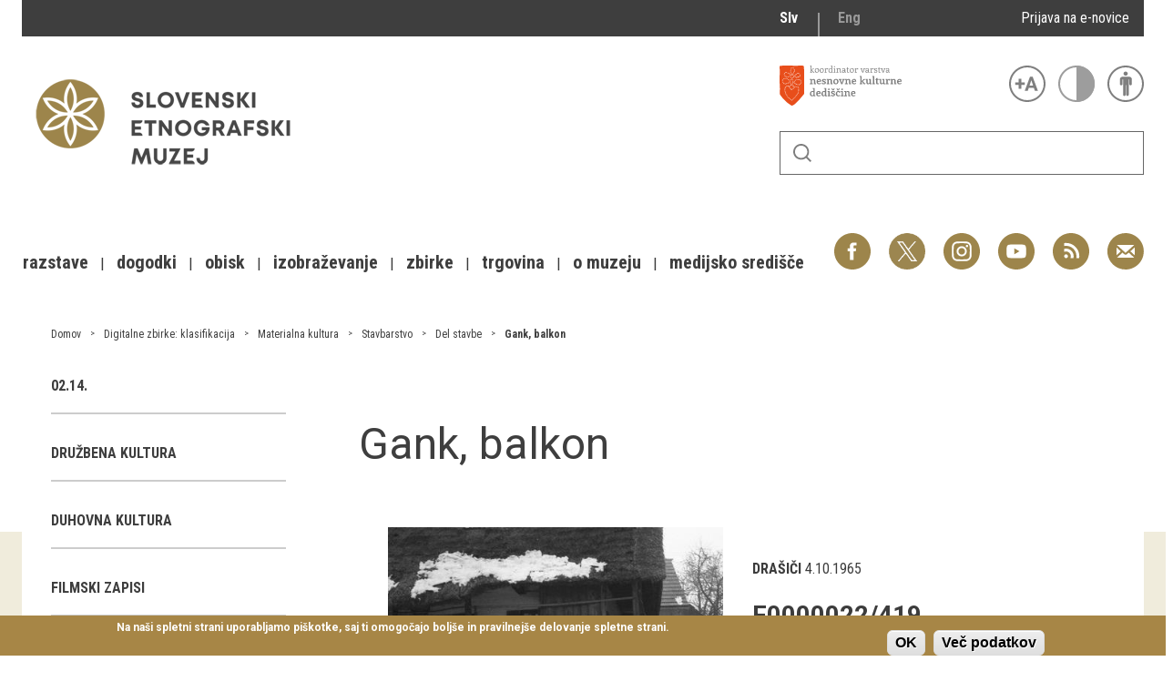

--- FILE ---
content_type: text/html; charset=utf-8
request_url: https://www.etno-muzej.si/sl/digitalne-zbirke/kljucne-besede/gank-balkon
body_size: 22279
content:

<!DOCTYPE html>
<!--[if IEMobile 7]><html class="iem7"  lang="sl" dir="ltr"><![endif]-->
<!--[if lte IE 6]><html class="lt-ie9 lt-ie8 lt-ie7"  lang="sl" dir="ltr"><![endif]-->
<!--[if (IE 7)&(!IEMobile)]><html class="lt-ie9 lt-ie8"  lang="sl" dir="ltr"><![endif]-->
<!--[if IE 8]><html class="lt-ie9"  lang="sl" dir="ltr"><![endif]-->
<!--[if (gte IE 9)|(gt IEMobile 7)]><!--><html  lang="sl" dir="ltr" prefix="fb: http://ogp.me/ns/fb# og: http://ogp.me/ns# article: http://ogp.me/ns/article# book: http://ogp.me/ns/book# profile: http://ogp.me/ns/profile# video: http://ogp.me/ns/video# product: http://ogp.me/ns/product#"><!--<![endif]-->

<head>
  <meta charset="utf-8" />
<link rel="alternate stylesheet" type="text/css" media="screen, projection, tty, tv" title="Black/Bela" href="/sites/all/modules/pagestyle/css/style_black_white.css" />
<link rel="alternate stylesheet" type="text/css" media="screen, projection, tty, tv" title="Bela/Black" href="/sites/all/modules/pagestyle/css/style_white_black.css" />
<link rel="alternate stylesheet" type="text/css" media="screen, projection, tty, tv" title="Yellow/Blue" href="/sites/all/modules/pagestyle/css/style_yellow_blue.css" />
<link rel="stylesheet" type="text/css" media="screen, projection, tty, tv" title="Standardni" href="/sites/all/modules/pagestyle/css/style_standard.css" />
<link rel="alternate" type="application/rss+xml" title="RSS - Gank, balkon" href="https://www.etno-muzej.si/sl/taxonomy/term/6143/feed" />
<link rel="shortcut icon" href="//www.etno-muzej.si/files/favicon_0.ico" type="image/vnd.microsoft.icon" />
<meta name="generator" content="Drupal 7 (http://drupal.org)" />
<link rel="canonical" href="https://www.etno-muzej.si/sl/digitalne-zbirke/kljucne-besede/gank-balkon" />
<link rel="shortlink" href="https://www.etno-muzej.si/sl/taxonomy/term/6143" />
<meta property="og:site_name" content="Slovenski etnografski muzej" />
<meta property="og:type" content="article" />
<meta property="og:url" content="https://www.etno-muzej.si/sl/digitalne-zbirke/kljucne-besede/gank-balkon" />
<meta property="og:title" content="Gank, balkon" />
<meta name="twitter:card" content="summary" />
<meta name="twitter:url" content="https://www.etno-muzej.si/sl/digitalne-zbirke/kljucne-besede/gank-balkon" />
<meta name="twitter:title" content="Gank, balkon" />
<meta name="dcterms.title" content="Gank, balkon" />
<meta name="dcterms.type" content="Text" />
<meta name="dcterms.format" content="text/html" />
<meta name="dcterms.identifier" content="https://www.etno-muzej.si/sl/digitalne-zbirke/kljucne-besede/gank-balkon" />
  <title>Gank, balkon | Slovenski etnografski muzej</title>

      <meta name="MobileOptimized" content="width">
    <meta name="HandheldFriendly" content="true">
    <meta name="viewport" content="width=device-width">
    <meta http-equiv="cleartype" content="on">

  <style>
@import url("//www.etno-muzej.si/modules/system/system.base.css?t7isuu");
</style>
<style>
@import url("//www.etno-muzej.si/sites/all/modules/jquery_update/replace/ui/themes/base/minified/jquery.ui.core.min.css?t7isuu");
@import url("//www.etno-muzej.si/sites/all/modules/jquery_update/replace/ui/themes/base/minified/jquery.ui.theme.min.css?t7isuu");
</style>
<style>
@import url("//www.etno-muzej.si/modules/aggregator/aggregator.css?t7isuu");
@import url("//www.etno-muzej.si/modules/book/book.css?t7isuu");
@import url("//www.etno-muzej.si/sites/all/modules/date/date_api/date.css?t7isuu");
@import url("//www.etno-muzej.si/sites/all/modules/date/date_popup/themes/datepicker.1.7.css?t7isuu");
@import url("//www.etno-muzej.si/sites/all/modules/date/date_repeat_field/date_repeat_field.css?t7isuu");
@import url("//www.etno-muzej.si/modules/field/theme/field.css?t7isuu");
@import url("//www.etno-muzej.si/sites/all/modules/google_cse/google_cse.css?t7isuu");
@import url("//www.etno-muzej.si/modules/node/node.css?t7isuu");
@import url("//www.etno-muzej.si/modules/search/search.css?t7isuu");
@import url("//www.etno-muzej.si/modules/user/user.css?t7isuu");
@import url("//www.etno-muzej.si/sites/etno-muzej.si/modules/youtube/css/youtube.css?t7isuu");
@import url("//www.etno-muzej.si/sites/all/modules/views/css/views.css?t7isuu");
@import url("//www.etno-muzej.si/sites/all/modules/back_to_top/css/back_to_top.css?t7isuu");
@import url("//www.etno-muzej.si/sites/all/modules/ckeditor/css/ckeditor.css?t7isuu");
</style>
<style>
@import url("//www.etno-muzej.si/sites/all/modules/ctools/css/ctools.css?t7isuu");
</style>
<style media="screen">body.pagestyle_black_white,body.pagestyle_black_white *{font-weight:normal !important;}body.pagestyle_white_black,body.pagestyle_white_black *{font-weight:bold !important;}body.pagestyle_yellow_blue,body.pagestyle_yellow_blue *{font-weight:bold !important;}body.pagestyle_standard,body.pagestyle_standard *{font-weight:normal !important;}
</style>
<style>
@import url("//www.etno-muzej.si/sites/all/modules/pagestyle/pagestyle.css?t7isuu");
@import url("//www.etno-muzej.si/sites/all/modules/panels/css/panels.css?t7isuu");
@import url("//www.etno-muzej.si/sites/all/modules/video/css/video.css?t7isuu");
@import url("//www.etno-muzej.si/modules/locale/locale.css?t7isuu");
</style>
<style>#sliding-popup.sliding-popup-bottom{background:#A78646;}#sliding-popup .popup-content #popup-text h2,#sliding-popup .popup-content #popup-text p{color:#ffffff !important;}
</style>
<style>
@import url("//www.etno-muzej.si/sites/all/modules/eu-cookie-compliance/css/eu_cookie_compliance.css?t7isuu");
@import url("//www.etno-muzej.si/modules/taxonomy/taxonomy.css?t7isuu");
@import url("//www.etno-muzej.si/sites/all/modules/addtoany/addtoany.css?t7isuu");
</style>
<style>
@import url("//www.etno-muzej.si/sites/etno-muzej.si/themes/sem/madcss/normalize.css?t7isuu");
@import url("//www.etno-muzej.si/sites/etno-muzej.si/themes/sem/madcss/semdev.css?t7isuu");
@import url("//www.etno-muzej.si/sites/etno-muzej.si/themes/sem/madcss/items.css?t7isuu");
@import url("//www.etno-muzej.si/sites/etno-muzej.si/themes/sem/madcss/single.css?t7isuu");
@import url("//www.etno-muzej.si/sites/etno-muzej.si/themes/sem/imagelightbox/imagelightbox.css?t7isuu");
</style>
  <script src="//code.jquery.com/jquery-1.10.2.min.js"></script>
<script>window.jQuery || document.write("<script src='/sites/all/modules/jquery_update/replace/jquery/1.10/jquery.min.js'>\x3C/script>")</script>
<script src="//www.etno-muzej.si/files/js/js_Hfha9RCTNm8mqMDLXriIsKGMaghzs4ZaqJPLj2esi7s.js"></script>
<script src="//code.jquery.com/ui/1.10.2/jquery-ui.min.js"></script>
<script>window.jQuery.ui || document.write("<script src='/sites/all/modules/jquery_update/replace/ui/ui/minified/jquery-ui.min.js'>\x3C/script>")</script>
<script src="//www.etno-muzej.si/files/js/js_cvJLpVKa32x3nVAvbWBUgiDpJajE6Q635hnwDfsaCOU.js"></script>
<script src="//www.etno-muzej.si/files/js/js_t-tYD3T9QyixwoD7UTMSJBUCZFEinuZk2PpNabV3xl4.js"></script>
<script src="//www.etno-muzej.si/files/js/js_0F4qfwepoHGxkfGMCoC7HqDNbLO_0UcN56E5PfbzAIo.js"></script>
<script>  var pagestyleCookieExpires = 365;
  var pagestyleCookieDomain = "/";
  var pagestylePath = "sites/all/modules/pagestyle";
  var pagestyleCurrent = "standard";</script>
<script src="//www.etno-muzej.si/files/js/js_08bABf_5vSgJUeQHeLKiZNbOrCq6Nq4Bvd_1oj1pi64.js"></script>
<script>(function(i,s,o,g,r,a,m){i["GoogleAnalyticsObject"]=r;i[r]=i[r]||function(){(i[r].q=i[r].q||[]).push(arguments)},i[r].l=1*new Date();a=s.createElement(o),m=s.getElementsByTagName(o)[0];a.async=1;a.src=g;m.parentNode.insertBefore(a,m)})(window,document,"script","//www.google-analytics.com/analytics.js","ga");ga("create", "UA-3854381-1", {"cookieDomain":"auto"});ga("send", "pageview");</script>
<script src="//www.etno-muzej.si/files/js/js_zxKD-Vu-S_RqRpthpxUTWZ5bb8UVNvD-386eOErLwro.js"></script>
<script>window.a2a_config=window.a2a_config||{};window.da2a={done:false,html_done:false,script_ready:false,script_load:function(){var a=document.createElement('script'),s=document.getElementsByTagName('script')[0];a.type='text/javascript';a.async=true;a.src='https://static.addtoany.com/menu/page.js';s.parentNode.insertBefore(a,s);da2a.script_load=function(){};},script_onready:function(){da2a.script_ready=true;if(da2a.html_done)da2a.init();},init:function(){for(var i=0,el,target,targets=da2a.targets,length=targets.length;i<length;i++){el=document.getElementById('da2a_'+(i+1));target=targets[i];a2a_config.linkname=target.title;a2a_config.linkurl=target.url;if(el){a2a.init('page',{target:el});el.id='';}da2a.done=true;}da2a.targets=[];}};(function ($){Drupal.behaviors.addToAny = {attach: function (context, settings) {if (context !== document && window.da2a) {if(da2a.script_ready)a2a.init_all();da2a.script_load();}}}})(jQuery);a2a_config.callbacks=a2a_config.callbacks||[];a2a_config.callbacks.push({ready:da2a.script_onready});a2a_config.overlays=a2a_config.overlays||[];a2a_config.templates=a2a_config.templates||{};</script>
<script src="//www.etno-muzej.si/files/js/js_4_6AB7LFNTsrQx9P5arA-ofgASyJJbn5x2zm6wb4cXQ.js"></script>
<script>jQuery.extend(Drupal.settings, {"basePath":"\/","pathPrefix":"sl\/","setHasJsCookie":0,"ajaxPageState":{"theme":"sem","theme_token":"dSNO67VRcAiR5qg_gE3IllfqXvDq-82Gs0dWX9gWuH4","js":{"sites\/all\/modules\/eu-cookie-compliance\/js\/eu_cookie_compliance.js":1,"0":1,"1":1,"\/\/code.jquery.com\/jquery-1.10.2.min.js":1,"2":1,"misc\/jquery-extend-3.4.0.js":1,"misc\/jquery-html-prefilter-3.5.0-backport.js":1,"misc\/jquery.once.js":1,"misc\/drupal.js":1,"\/\/code.jquery.com\/ui\/1.10.2\/jquery-ui.min.js":1,"3":1,"sites\/all\/modules\/beautytips\/js\/jquery.bt.min.js":1,"sites\/all\/modules\/beautytips\/js\/beautytips.min.js":1,"misc\/form.js":1,"sites\/all\/modules\/admin_menu\/admin_devel\/admin_devel.js":1,"sites\/all\/modules\/google_cse\/google_cse.js":1,"sites\/all\/modules\/back_to_top\/js\/back_to_top.js":1,"public:\/\/languages\/sl_rEvX5IwmOo7Inc3CZP5tYxe_b1IANzw4o-vOUlIg_N4.js":1,"4":1,"sites\/all\/modules\/pagestyle\/jquery.pagestyle.js":1,"misc\/jquery.cookie.js":1,"sites\/all\/libraries\/jstorage\/jstorage.min.js":1,"sites\/all\/modules\/video\/js\/video.js":1,"sites\/all\/modules\/service_links\/js\/twitter_button.js":1,"sites\/all\/modules\/service_links\/js\/facebook_like.js":1,"sites\/all\/modules\/service_links\/js\/google_plus_one.js":1,"sites\/all\/modules\/google_analytics\/googleanalytics.js":1,"5":1,"sites\/all\/modules\/piwik\/piwik.js":1,"misc\/collapse.js":1,"6":1,"sites\/etno-muzej.si\/themes\/sem\/js\/jquery.min.js":1,"sites\/etno-muzej.si\/themes\/sem\/imagelightbox\/imagelightbox.js":1,"sites\/etno-muzej.si\/themes\/sem\/js\/script.js":1},"css":{"modules\/system\/system.base.css":1,"modules\/system\/system.menus.css":1,"modules\/system\/system.messages.css":1,"modules\/system\/system.theme.css":1,"misc\/ui\/jquery.ui.core.css":1,"misc\/ui\/jquery.ui.theme.css":1,"modules\/aggregator\/aggregator.css":1,"modules\/book\/book.css":1,"sites\/all\/modules\/date\/date_api\/date.css":1,"sites\/all\/modules\/date\/date_popup\/themes\/datepicker.1.7.css":1,"sites\/all\/modules\/date\/date_repeat_field\/date_repeat_field.css":1,"modules\/field\/theme\/field.css":1,"sites\/all\/modules\/google_cse\/google_cse.css":1,"modules\/node\/node.css":1,"modules\/search\/search.css":1,"modules\/user\/user.css":1,"sites\/etno-muzej.si\/modules\/youtube\/css\/youtube.css":1,"sites\/all\/modules\/views\/css\/views.css":1,"sites\/all\/modules\/back_to_top\/css\/back_to_top.css":1,"sites\/all\/modules\/ckeditor\/css\/ckeditor.css":1,"sites\/all\/modules\/ctools\/css\/ctools.css":1,"0":1,"sites\/all\/modules\/pagestyle\/pagestyle.css":1,"sites\/all\/modules\/panels\/css\/panels.css":1,"sites\/all\/modules\/video\/css\/video.css":1,"modules\/locale\/locale.css":1,"1":1,"sites\/all\/modules\/eu-cookie-compliance\/css\/eu_cookie_compliance.css":1,"modules\/taxonomy\/taxonomy.css":1,"sites\/all\/modules\/addtoany\/addtoany.css":1,"sites\/etno-muzej.si\/themes\/sem\/system.menus.css":1,"sites\/etno-muzej.si\/themes\/sem\/system.messages.css":1,"sites\/etno-muzej.si\/themes\/sem\/system.theme.css":1,"sites\/etno-muzej.si\/themes\/sem\/madcss\/normalize.css":1,"sites\/etno-muzej.si\/themes\/sem\/madcss\/semdev.css":1,"sites\/etno-muzej.si\/themes\/sem\/madcss\/items.css":1,"sites\/etno-muzej.si\/themes\/sem\/madcss\/single.css":1,"sites\/etno-muzej.si\/themes\/sem\/imagelightbox\/imagelightbox.css":1}},"beautytipStyles":{"default":{"fill":"rgba(0, 0, 0, .8)","padding":20,"strokeStyle":"#CC0","strokeWidth":3,"spikeLength":40,"spikeGirth":40,"cornerRadius":40,"cssStyles":{"color":"#FFF","fontWeight":"bold"}},"plain":[],"netflix":{"positions":["right","left"],"fill":"#FFF","padding":5,"shadow":true,"shadowBlur":12,"strokeStyle":"#B9090B","spikeLength":50,"spikeGirth":60,"cornerRadius":10,"centerPointY":0.1,"overlap":-8,"cssStyles":{"fontSize":"12px","fontFamily":"arial,helvetica,sans-serif"}},"facebook":{"fill":"#F7F7F7","padding":8,"strokeStyle":"#B7B7B7","cornerRadius":0,"cssStyles":{"fontFamily":"\u0022lucida grande\u0022,tahoma,verdana,arial,sans-serif","fontSize":"11px"}},"transparent":{"fill":"rgba(0, 0, 0, .8)","padding":20,"strokeStyle":"#CC0","strokeWidth":3,"spikeLength":40,"spikeGirth":40,"cornerRadius":40,"cssStyles":{"color":"#FFF","fontWeight":"bold"}},"big-green":{"fill":"#00FF4E","padding":20,"strokeWidth":0,"spikeLength":40,"spikeGirth":40,"cornerRadius":15,"cssStyles":{"fontFamily":"\u0022lucida grande\u0022,tahoma,verdana,arial,sans-serif","fontSize":"14px"}},"google-maps":{"positions":["top","bottom"],"fill":"#FFF","padding":15,"strokeStyle":"#ABABAB","strokeWidth":1,"spikeLength":65,"spikeGirth":40,"cornerRadius":25,"centerPointX":0.9,"cssStyles":[]},"hulu":{"fill":"#F4F4F4","strokeStyle":"#666666","spikeLength":20,"spikeGirth":10,"width":350,"overlap":0,"centerPointY":1,"cornerRadius":0,"cssStyles":{"fontFamily":"\u0022Lucida Grande\u0022,Helvetica,Arial,Verdana,sans-serif","fontSize":"12px","padding":"10px 14px"},"shadow":true,"shadowColor":"rgba(0,0,0,.5)","shadowBlur":8,"shadowOffsetX":4,"shadowOffsetY":4}},"beautytips":{"beautytips_manager_custom_1":{"cssSelect":"beauty_tips","style":"transparent","trigger":"hover","shrinkToFit":true,"ajaxDisableLink":false,"animate":{"on":"fadeIn","off":"fadeOut"},"contentSelector":"","list":["trigger","shrinkToFit","contentSelector"]}},"googleCSE":{"cx":"005112835762733299262:llm3ii1v0te","language":"","resultsWidth":600,"domain":"www.google.com"},"ws_fl":{"width":100,"height":21},"ws_gpo":{"size":"","annotation":"","lang":"","callback":"","width":300},"back_to_top":{"back_to_top_button_trigger":"100","back_to_top_button_text":"Back to top","#attached":{"library":[["system","ui"]]}},"eu_cookie_compliance":{"popup_enabled":1,"popup_agreed_enabled":0,"popup_hide_agreed":0,"popup_clicking_confirmation":1,"popup_html_info":"\u003Cdiv\u003E\n  \u003Cdiv class =\u0022popup-content info\u0022\u003E\n    \u003Cdiv id=\u0022popup-text\u0022\u003E\n      \u003Cp\u003ENa na\u0161i spletni strani uporabljamo pi\u0161kotke, saj ti omogo\u010dajo bolj\u0161e in pravilnej\u0161e delovanje spletne strani.\u003C\/p\u003E\n    \u003C\/div\u003E\n    \u003Cdiv id=\u0022popup-buttons\u0022\u003E\n      \u003Cbutton type=\u0022button\u0022 class=\u0022agree-button\u0022\u003EOK\u003C\/button\u003E\n      \u003Cbutton type=\u0022button\u0022 class=\u0022find-more-button\u0022\u003EVe\u010d podatkov\u003C\/button\u003E\n    \u003C\/div\u003E\n  \u003C\/div\u003E\n\u003C\/div\u003E\n","popup_html_agreed":"\u003Cdiv\u003E\n  \u003Cdiv class =\u0022popup-content agreed\u0022\u003E\n    \u003Cdiv id=\u0022popup-text\u0022\u003E\n      \u003Cp\u003EHvala, je ste sprejeli pi\u0161kotke\u003C\/p\u003E\n    \u003C\/div\u003E\n    \u003Cdiv id=\u0022popup-buttons\u0022\u003E\n      \u003Cbutton type=\u0022button\u0022 class=\u0022hide-popup-button\u0022\u003ESkrij\u003C\/button\u003E\n      \u003Cbutton type=\u0022button\u0022 class=\u0022find-more-button\u0022 \u003EVe\u010d podatkov\u003C\/button\u003E\n    \u003C\/div\u003E\n  \u003C\/div\u003E\n\u003C\/div\u003E","popup_height":"auto","popup_width":"100%","popup_delay":1000,"popup_link":"http:\/\/www.etno-muzej.si\/sl\/politika-zasebnosti","popup_link_new_window":1,"popup_position":null,"popup_language":"sl","domain":""},"googleanalytics":{"trackOutbound":1,"trackMailto":1,"trackDownload":1,"trackDownloadExtensions":"7z|aac|arc|arj|asf|asx|avi|bin|csv|doc(x|m)?|dot(x|m)?|exe|flv|gif|gz|gzip|hqx|jar|jpe?g|js|mp(2|3|4|e?g)|mov(ie)?|msi|msp|pdf|phps|png|ppt(x|m)?|pot(x|m)?|pps(x|m)?|ppam|sld(x|m)?|thmx|qtm?|ra(m|r)?|sea|sit|tar|tgz|torrent|txt|wav|wma|wmv|wpd|xls(x|m|b)?|xlt(x|m)|xlam|xml|z|zip","trackColorbox":1},"piwik":{"trackMailto":1,"trackColorbox":1}});</script>
      <!--[if lt IE 9]>
    <script src="/sites/all/themes/zen/js/html5-respond.js"></script>
    <![endif]-->
  </head>
<body class="html not-front not-logged-in no-sidebars page-taxonomy page-taxonomy-term page-taxonomy-term- page-taxonomy-term-6143 i18n-sl section-digitalne-zbirke" >
      <p id="skip-link">
      <a href="#main-menu" class="element-invisible element-focusable">Skoči na meni</a>
    </p>
      <div id="page">
  <a class="screen-hide" href="#content">Skoči na vsebino</a>
  <nav id="nav" role="navigation" tabindex="-1" class="dropdown-menu-toggle">
    <a href="#main-menu">
      <span class="menu-icon">≡</span>
    </a>
  </nav>
  <header class="header" id="header" role="banner">
    <div class="container" id="header-main">
      <div id="topbar">
            <div class="region region-navigation">
    <div id="block-locale-language" class="block block-locale lang_select first odd" role="complementary">

      
  <ul class="language-switcher-locale-url"><li class="sl first active"><a href="/sl/digitalne-zbirke/kljucne-besede/gank-balkon" class="language-link active" xml:lang="sl" title="Gank, balkon">Slv</a></li>
<li class="en last"><a href="/en/digitalne-zbirke/kljucne-besede/gank-balkon" class="language-link" xml:lang="en" title="Gank, balkon">Eng</a></li>
</ul>
</div>
<div id="block-block-23" class="block block-block enovice last even">

      
  <p><a href="https://www.etno-muzej.si/sl/prijava-na-e-obvescanje-sem">Prijava na e-novice</a></p>

</div>
  </div>
        </div>
      <div id="toolbar">
          <div class="top">
            <a
              id="link-nesnovna"
              href="http://www.nesnovnadediscina.si"
              title="Koordinator varstva nesnovne kulturne dediščine"
              target="_blank"
            ></a>

            <ul id="accessibility">
            <li>
              <button type="button" id="text-large" title="Večje črke" onclick="accessibilityLarge(true);">
                <span class="screen-hide">Večje črke</span>
              </button>
              <button type="button" id="text-small" title="Manjše črke" onclick="accessibilityLarge(false);">
                <span class="screen-hide">Manjše črke</span>
              </button>
            </li>
            <li>
              <button type="button" id="contrast-on" title="Večji kontrast" onclick="accessibilityContrast(true);">
                <span class="screen-hide">Večji kontrast</span>
              </button>
              <button type="button" id="contrast-off" title="Normalen kontrast"  onclick="accessibilityContrast(false);">
                <span class="screen-hide">Normalen kontrast</span>
              </button>
            </li>
            <li>
              <a id="accessibility-link" title="Dostopne vsebine" href="dostopnost-0">
                <span class="screen-hide">Dostopne vsebine</span>
              </a>
            </li>
          </ul>
        </div>
        <form class="search-form" id="search" action="/sl/search/google/"
          method="post" accept-charset="UTF-8" onsubmit="this.action+=this.query.value">
          <label for="search-input" class="screen-hide">Iskanje</label>
          <input name="query" id="search-input" title="Vnesite izraze, ki jih želite poiskati." type="text">
          <button type="submit">Išči</button>
        </form>
      </div>

      <div id="logo">
    		<a href="/sl" title="Domov" rel="home" class="header__logo">
    		  <img alt="Logo SEM" id="logo-image" src="/sites/default/themes/sem/logo.png"><br>
		    </a>
	    </div>
      <ul id="social">
      <li data-social="facebook"><a href="https://www.facebook.com/SEMuzej" target="_blank">Facebook</a></li>
      <li data-social="twitter"><a href="http://twitter.com/SEM_MUZEJ" target="_blank">Twitter</a></li>
        <li data-social="instagram"><a href="https://www.instagram.com/slovenski_etnografski_muzej/" target="_blank">Instagram</a></li>
        <li data-social="youtube"><a href= "http://www.youtube.com/user/etnomuzej" target="_blank">YouTube</a></li>
        <li data-social="rss"><a href="/sl/novice/feed/all" target="_blank">RSS</a></li>
        <li data-social="email"><a href="mailto:info@etno-muzej.si" target="_blank">E-pošta</a></li>
      </ul>
		  <nav id="nav" role="navigation" tabindex="-1">
		    <ul id="dropdown-menu">
          				<li>
					 <a href="/sl/razstave" data-toggle="dropdown" role="button" aria-expanded="false" title="Vse o razstavah Slovenskega etnografskega muzeja">Razstave</a>					
					<ul role="menu">
				
						<li><a href="/sl/razstave/stalne-razstave" title="Vse o razstavah Slovenskega etnografskega muzeja">Stalne razstave</a></li>
					
						<li><a href="/sl/razstave/obcasne-razstave" title="Vse o razstavah Slovenskega etnografskega muzeja">Občasne razstave</a></li>
					
						<li><a href="/sl/razstave/gostovanja" title="Vse o razstavah Slovenskega etnografskega muzeja">Gostovanja</a></li>
					
						<li><a href="/sl/razstave/e-razstave" title="Vse o razstavah Slovenskega etnografskega muzeja">E-razstave</a></li>
					
						<li><a href="/sl/razstave/virtualni-sprehodi" title="Vse o razstavah Slovenskega etnografskega muzeja">Virtualni sprehodi</a></li>
					
						<li><a href="/sl/razstave/razstavni-projekti" title="Vse o razstavah Slovenskega etnografskega muzeja">Razstavni projekti</a></li>
					
						<li><a href="/sl/napovednik" title="Vse o razstavah Slovenskega etnografskega muzeja">Napovednik</a></li>
					
						<li><a href="/sl/razstave/arhiv" title="Vse o razstavah Slovenskega etnografskega muzeja">Arhiv razstav</a></li>
					
					</ul>
				
				</li>
							<li>
					 <a href="/sl/dogodki/dogodki" data-toggle="dropdown" role="button" aria-expanded="false" title="Aktualno dogajanje v muzeju, obvestila, novice in dogodki ter več o projektu Dostopnost">Dogodki</a>					
					<ul role="menu">
				
						<li><a href="/sl/dogodki/dogodki" title="Aktualno dogajanje v muzeju, obvestila, novice in dogodki ter več o projektu Dostopnost">Koledar dogodkov</a></li>
					
						<li><a href="/sl/dogodki/dogodki" title="Aktualno dogajanje v muzeju, obvestila, novice in dogodki ter več o projektu Dostopnost">Prireditve</a></li>
					
						<li><a href="/sl/dogodki/predavanje" title="Aktualno dogajanje v muzeju, obvestila, novice in dogodki ter več o projektu Dostopnost">Predavanja</a></li>
					
						<li><a href="/sl/dogodki/delavnice" title="Aktualno dogajanje v muzeju, obvestila, novice in dogodki ter več o projektu Dostopnost">Delavnice</a></li>
					
						<li><a href="/sl/dogodki/vodstva-in-ogledi" title="Aktualno dogajanje v muzeju, obvestila, novice in dogodki ter več o projektu Dostopnost">Vodeni ogledi</a></li>
					
						<li><a href="/sl/dogodki-v-sem/arhiv" title="Aktualno dogajanje v muzeju, obvestila, novice in dogodki ter več o projektu Dostopnost">Arhiv dogodkov</a></li>
					
					</ul>
				
				</li>
							<li>
					 <a href="/sl/dogodki/vodstva-in-ogledi" data-toggle="dropdown" role="button" aria-expanded="false" title="Dejavnosti SEM namenjene obiskovalcem">Obisk</a>					
					<ul role="menu">
				
						<li><a href="/sl/lokacije/kje-kdaj-in-kako" title="Dejavnosti SEM namenjene obiskovalcem">Kje, kdaj in kako</a></li>
					
						<li><a href="/sl/delovni-cas-in-cenik" title="Dejavnosti SEM namenjene obiskovalcem">Delovni čas in cenik</a></li>
					
						<li><a href="/sl/dostopnost-0" title="Dejavnosti SEM namenjene obiskovalcem">Dostopnost</a></li>
					
						<li><a href="/sl/lokacije/tkalski-atelje" title="Dejavnosti SEM namenjene obiskovalcem">Tkalski atelje</a></li>
					
						<li><a href="/sl/lokacije/loncarski-atelje" title="Dejavnosti SEM namenjene obiskovalcem">Lončarski atelje</a></li>
					
						<li><a href="/sl/lokacije/dokumentacija" title="Dejavnosti SEM namenjene obiskovalcem">Dokumentacija</a></li>
					
						<li><a href="/sl/lokacije/knjiznica" title="Dejavnosti SEM namenjene obiskovalcem">Knjižnica</a></li>
					
						<li><a href="/sl/lokacije/kavarna-sem" title="Dejavnosti SEM namenjene obiskovalcem">Kavarna SEM</a></li>
					
						<li><a href="/sl/kako-se-znajti-v-nasi-hisi" title="Dejavnosti SEM namenjene obiskovalcem">Kako se znajti v naši hiši</a></li>
					
					</ul>
				
				</li>
							<li>
					 <a href="/sl/izobrazevanje" data-toggle="dropdown" role="button" aria-expanded="false" title="">Izobraževanje</a>					
					<ul role="menu">
				
						<li><a href="/sl/dogodki/pedagoski-program" title="">Pedagoški programi</a></li>
					
						<li><a href="/sl/za-ucitelje-in-profesorje" title="">Za učitelje in profesorje</a></li>
					
						<li><a href="/sl/dogodki/delavnica-za-odrasle" title="">Odrasli</a></li>
					
						<li><a href="https://www.etno-muzej.si/otroci-in-druzine" title="">Otroci in družine</a></li>
					
						<li><a href="/sl/etnolog/etnolog" title="">Etnolog</a></li>
					
						<li><a href="/sl/publikacije" title="">Publikacije</a></li>
					
						<li><a href="/sl/medeno-dozivetje-v-slovenskem-etnografskem-muzeju" title="">Doživetja</a></li>
					
						<li><a href="/sl/dogodki/otroski-rojstnodnevni-programi" title="">Rojstni dnevi</a></li>
					
						<li><a href="/sl/mali-mojster" title="">Mali mojster</a></li>
					
						<li><a href="/sl/praznicne-zgodbe" title="">Praznične zgodbe</a></li>
					
						<li><a href="/sl/sem-od-doma" title="">SEM od doma</a></li>
					
					</ul>
				
				</li>
							<li>
					 <a href="/sl/kustodiati/kustodiati" data-toggle="dropdown" role="button" aria-expanded="false" title="Vse o zbirkah, ki jih hrani SEM">Zbirke</a>					
					<ul role="menu">
				
						<li><a href="/sl/digitalne-zbirke" title="Vse o zbirkah, ki jih hrani SEM">Digitalne zbirke</a></li>
					
						<li><a href="/sl/tip/znameniti-predmeti" title="Vse o zbirkah, ki jih hrani SEM">Znameniti predmeti</a></li>
					
					</ul>
				
				</li>
							<li>
					 <a href="/sl/trgovina" data-toggle="dropdown" role="button" aria-expanded="false" title="Muzejska trgovina">Trgovina</a>					
				</li>
							<li>
					 <a href="/sl/lokacije/kje-kdaj-in-kako" data-toggle="dropdown" role="button" aria-expanded="false" title="Osnovne informacije, kontakt, odpiralni časi, dostop, zgodovina, zaposleni">O muzeju</a>					
					<ul role="menu">
				
						<li><a href="/sl/zgodovina" title="Osnovne informacije, kontakt, odpiralni časi, dostop, zgodovina, zaposleni">Zgodovina</a></li>
					
						<li><a href="/sl/poslanstvo-in-zbiralna-politika" title="Osnovne informacije, kontakt, odpiralni časi, dostop, zgodovina, zaposleni">Poslanstvo in zbiralna politika</a></li>
					
						<li><a href="/sl/organigram/slovenski-etnografski-muzej" title="Osnovne informacije, kontakt, odpiralni časi, dostop, zgodovina, zaposleni">Zaposleni</a></li>
					
						<li><a href="/sl/oddelki" title="Osnovne informacije, kontakt, odpiralni časi, dostop, zgodovina, zaposleni">Oddelki</a></li>
					
						<li><a href="/sl/lokacije/knjiznica" title="Osnovne informacije, kontakt, odpiralni časi, dostop, zgodovina, zaposleni">Knjižnica</a></li>
					
						<li><a href="/sl/tip/projekti" title="Osnovne informacije, kontakt, odpiralni časi, dostop, zgodovina, zaposleni">Projekti</a></li>
					
						<li><a href="/sl/oddaja-prostorov" title="Osnovne informacije, kontakt, odpiralni časi, dostop, zgodovina, zaposleni">Najem prostorov</a></li>
					
						<li><a href="/sl/javna-narocila" title="Osnovne informacije, kontakt, odpiralni časi, dostop, zgodovina, zaposleni">Javna naročila</a></li>
					
						<li><a href="/sl/razpisi-delovnih-mest" title="Osnovne informacije, kontakt, odpiralni časi, dostop, zgodovina, zaposleni">Razpisi delovnih mest</a></li>
					
						<li><a href="/sl/informacije-javnega-znacaja" title="Osnovne informacije, kontakt, odpiralni časi, dostop, zgodovina, zaposleni">Informacije javnega značaja</a></li>
					
						<li><a href="/sl/clanstva-in-povezave" title="Osnovne informacije, kontakt, odpiralni časi, dostop, zgodovina, zaposleni">Članstva in povezave</a></li>
					
						<li><a href="/sl/nagrade-in-priznanja" title="Osnovne informacije, kontakt, odpiralni časi, dostop, zgodovina, zaposleni">Nagrade in priznanja</a></li>
					
						<li><a href="/sl/100-let-slovenskega-etnografskega-muzeja" title="Osnovne informacije, kontakt, odpiralni časi, dostop, zgodovina, zaposleni">100 let SEM</a></li>
					
					</ul>
				
				</li>
							<li>
					 <a href="/sl/sporocila-za-javnost" data-toggle="dropdown" role="button" aria-expanded="false" title="Vse za medije">Medijsko središče</a>					
					<ul role="menu">
				
						<li><a href="/sl/sporocila-za-javnost" title="Vse za medije">Sporočila za javnost</a></li>
					
						<li><a href="/sl/mediji-o-nas" title="Vse za medije">Mediji o nas</a></li>
					
						<li><a href="/sl/novice" title="Vse za medije">Novice</a></li>
					
						<li><a href="/sl/prijava-na-e-obvescanje-sem" title="Vse za medije">Prijava na e-SEMnovice</a></li>
					
						<li><a href="/sl/logotipi-sem" title="Vse za medije">Logotipi SEM</a></li>
					
						<li><a href="/sl/pravne-informacije-in-impresum" title="Vse za medije">Pravne informacije in impresum</a></li>
					
						<li><a href="/sl/vizitka" title="Vse za medije">Vizitka</a></li>
					
						<li><a href="/sl/blog" title="Vse za medije">Blog SEM</a></li>
					
					</ul>
				
				</li>
			        </ul>
		  </nav>
		</div>
  </header>

	<main id="main" class="indexcontent">
    <div id="content" class="column container" role="main">
                                          <a href="/sl/taxonomy/term/6143/feed" class="feed-icon" title="Subscribe to RSS - Gank, balkon"><img src="//www.etno-muzej.si/misc/feed.png" width="16" height="16" alt="Subscribe to RSS - Gank, balkon" /></a>      <a id="main-content"></a>
                    <h1 class="screen-hide page__title title" id="page-title">Slovenski etnografski muzej</h1>
            


<div class="term-listing-heading"><div  class="layout-sem-single-view taxonomy-term vocabulary-online-collections-category view-mode-full ">
  <!-- Needed to activate contextual links -->
              <div class="ds-crumbs">
      <div class="field field-name-taxonomy-crumbs field-type-ds field-label-hidden">
    <span class="value"><nav class="breadcrumb" role="navigation"><ol class="crumbs"><li><a href="/">Domov</a></li><li><a href="/sl/digitalne-zbirke-klasifikacija">Digitalne zbirke: klasifikacija</a></li><li><a href="/sl/digitalne-zbirke/kljucne-besede/materialna-kultura">Materialna kultura</a></li><li><a href="/sl/digitalne-zbirke/kljucne-besede/stavbarstvo">Stavbarstvo</a></li><li><a href="/sl/digitalne-zbirke/kljucne-besede/del-stavbe">Del stavbe</a></li><li><a href="/sl/digitalne-zbirke/kljucne-besede/gank-balkon" class="active">Gank, balkon</a></li></ol></nav></span></div>
    </div>

    <div class="ds-split">
      <div class="ds-infobox">
                  <div class="infobox-sub ">
            <div class="field field-name-taxonomy-contextual-tree-terms field-type-ds field-label-hidden">
    <span class="value"><ul class="item-tree custom-taxonomy-tree "><li class="item custom-taxonomy-tree-item "><a href="/sl/digitalne-zbirke/kljucne-besede/0214">02.14.</a></li><li class="item custom-taxonomy-tree-item "><a href="/sl/digitalne-zbirke/kljucne-besede/druzbena-kultura">Družbena kultura</a></li><li class="item custom-taxonomy-tree-item "><a href="/sl/digitalne-zbirke/kljucne-besede/duhovna-kultura">Duhovna kultura</a></li><li class="item custom-taxonomy-tree-item "><a href="/sl/digitalne-zbirke/kljucne-besede/filmski-zapisi">Filmski zapisi</a></li><li class="item custom-taxonomy-tree-item "><a href="/sl/digitalne-zbirke/kljucne-besede/materialna-kultura">Materialna kultura</a></li><ul class="item-tree custom-taxonomy-tree "><li class="item custom-taxonomy-tree-item "><a href="/sl/digitalne-zbirke/kljucne-besede/cebelarstvo">Čebelarstvo</a></li><li class="item custom-taxonomy-tree-item "><a href="/sl/digitalne-zbirke/kljucne-besede/gospodarske-razmere">Gospodarske razmere</a></li><li class="item custom-taxonomy-tree-item "><a href="/sl/digitalne-zbirke/kljucne-besede/gospodinjstvo">Gospodinjstvo</a></li><li class="item custom-taxonomy-tree-item "><a href="/sl/digitalne-zbirke/kljucne-besede/gozdno-gospodarstvo">Gozdno gospodarstvo</a></li><li class="item custom-taxonomy-tree-item "><a href="/sl/digitalne-zbirke/kljucne-besede/industrija">Industrija</a></li><li class="item custom-taxonomy-tree-item "><a href="/sl/digitalne-zbirke/kljucne-besede/lov-ribolov">Lov, ribolov</a></li><li class="item custom-taxonomy-tree-item "><a href="/sl/digitalne-zbirke/kljucne-besede/nabiralnistvo">Nabiralništvo</a></li><li class="item custom-taxonomy-tree-item "><a href="/sl/digitalne-zbirke/kljucne-besede/notranja-oprema-stanovanjskih-stavb-bivalna-kultura">Notranja oprema stanovanjskih stavb, bivalna kultura</a></li><li class="item custom-taxonomy-tree-item "><a href="/sl/digitalne-zbirke/kljucne-besede/oblacilna-kultura">Oblačilna kultura</a></li><li class="item custom-taxonomy-tree-item "><a href="/sl/digitalne-zbirke/kljucne-besede/obrt">Obrt</a></li><li class="item custom-taxonomy-tree-item "><a href="/sl/digitalne-zbirke/kljucne-besede/pokrajina">Pokrajina</a></li><li class="item custom-taxonomy-tree-item "><a href="/sl/digitalne-zbirke/kljucne-besede/poljedelstvo">Poljedelstvo</a></li><li class="item custom-taxonomy-tree-item "><a href="/sl/digitalne-zbirke/kljucne-besede/prehrana">Prehrana</a></li><li class="item custom-taxonomy-tree-item "><a href="/sl/digitalne-zbirke/kljucne-besede/promet">Promet</a></li><li class="item custom-taxonomy-tree-item "><a href="/sl/digitalne-zbirke/kljucne-besede/sadjarstvo-vinogradnistvo-hmeljarstvo-oljkarstvo">Sadjarstvo, vinogradništvo, hmeljarstvo, oljkarstvo</a></li><li class="item custom-taxonomy-tree-item "><a href="/sl/digitalne-zbirke/kljucne-besede/stavbarstvo">Stavbarstvo</a></li><ul class="item-tree custom-taxonomy-tree "><li class="item custom-taxonomy-tree-item "><a href="/sl/digitalne-zbirke/kljucne-besede/bivalna-poslopja">Bivalna poslopja</a></li><li class="item custom-taxonomy-tree-item "><a href="/sl/digitalne-zbirke/kljucne-besede/del-stavbe">Del stavbe</a></li><ul class="item-tree custom-taxonomy-tree "><li class="item custom-taxonomy-tree-item "><a href="/sl/digitalne-zbirke/kljucne-besede/dimnik">Dimnik</a></li><li class="item custom-taxonomy-tree-item "><a href="/sl/digitalne-zbirke/kljucne-besede/gank-balkon" class="active">Gank, balkon</a></li><li class="item custom-taxonomy-tree-item "><a href="/sl/digitalne-zbirke/kljucne-besede/konstrukcijski-element">Konstrukcijski element</a></li><li class="item custom-taxonomy-tree-item "><a href="/sl/digitalne-zbirke/kljucne-besede/okno-okenska-mreza">Okno, okenska mreža</a></li><li class="item custom-taxonomy-tree-item "><a href="/sl/digitalne-zbirke/kljucne-besede/stopnice">Stopnice</a></li><li class="item custom-taxonomy-tree-item "><a href="/sl/digitalne-zbirke/kljucne-besede/streha">Streha</a></li><li class="item custom-taxonomy-tree-item "><a href="/sl/digitalne-zbirke/kljucne-besede/vrata-portal">Vrata, portal</a></li><li class="item custom-taxonomy-tree-item "><a href="/sl/digitalne-zbirke/kljucne-besede/zleb">Žleb</a></li></ul><li class="item custom-taxonomy-tree-item "><a href="/sl/digitalne-zbirke/kljucne-besede/domacija">Domačija</a></li><li class="item custom-taxonomy-tree-item "><a href="/sl/digitalne-zbirke/kljucne-besede/gospodarska-poslopja-in-ostale-stavbe-v-okviru-domacije">Gospodarska poslopja in ostale stavbe v okviru domačije</a></li><li class="item custom-taxonomy-tree-item "><a href="/sl/digitalne-zbirke/kljucne-besede/gradnja-stavbe">Gradnja stavbe</a></li><li class="item custom-taxonomy-tree-item "><a href="/sl/digitalne-zbirke/kljucne-besede/javna-stavba-javni-prostor">Javna stavba, javni prostor</a></li><li class="item custom-taxonomy-tree-item "><a href="/sl/digitalne-zbirke/kljucne-besede/obcasno-naseljeno-bivalisce">Občasno naseljeno bivališče</a></li><li class="item custom-taxonomy-tree-item "><a href="/sl/digitalne-zbirke/kljucne-besede/stavba-obrtnih-ali-industrijskih-dejavnosti">Stavba obrtnih ali industrijskih dejavnosti</a></li><li class="item custom-taxonomy-tree-item "><a href="/sl/digitalne-zbirke/kljucne-besede/tehnicna-dokumentacija-in-makete">Tehnična dokumentacija in makete</a></li></ul><li class="item custom-taxonomy-tree-item "><a href="/sl/digitalne-zbirke/kljucne-besede/trgovina">Trgovina</a></li><li class="item custom-taxonomy-tree-item "><a href="/sl/digitalne-zbirke/kljucne-besede/turizem">Turizem</a></li><li class="item custom-taxonomy-tree-item "><a href="/sl/digitalne-zbirke/kljucne-besede/vrtnarstvo-vrtickarstvo">Vrtnarstvo, vrtičkarstvo</a></li><li class="item custom-taxonomy-tree-item "><a href="/sl/digitalne-zbirke/kljucne-besede/zemljiska-razdelitev-naselje-urbanizem">Zemljiška razdelitev, naselje, urbanizem</a></li><li class="item custom-taxonomy-tree-item "><a href="/sl/digitalne-zbirke/kljucne-besede/zivinoreja">Živinoreja</a></li></ul><li class="item custom-taxonomy-tree-item "><a href="/sl/digitalne-zbirke/kljucne-besede/muzej">Muzej</a></li><li class="item custom-taxonomy-tree-item "><a href="/sl/digitalne-zbirke/kljucne-besede/neevropska-kultura">Neevropska kultura</a></li><li class="item custom-taxonomy-tree-item "><a href="/sl/digitalne-zbirke/kljucne-besede/sitarstvo">Sitarstvo</a></li><li class="item custom-taxonomy-tree-item "><a href="/sl/digitalne-zbirke/kljucne-besede/video-pripoved">Video pripoved</a></li></ul></span></div>
          </div>
                              </div>

      <article class="ds-main single-main">
        <div class="ds-heading">
          <div class="field field-name-title field-type-ds field-label-hidden">
    <span class="value"><h2>Gank, balkon</h2></span></div>
        </div>

        <div class="ds-subheading">
                  </div>

              </article>
      <div class="ds-extras clearfix">
        <div class="field field-name-taxonomy-list-nodes field-type-ds field-label-hidden">
    <span class="value"><div class="item-list custom-taxonomy-list small list"><div  class="item node node-oc view-mode-item  item-width-1">
                            <!--    
          <a class="node-link" href="/sl/digitalne-zbirke/drasici/f0000022419"></a>
    -->    
    <div class="back-image node-image"><div class="field field-name-field-oc-image field-type-image field-label-hidden">
    <span class="value"><a href="//www.etno-muzej.si/files/oc/teren_22/22_419.jpg"><img src="//www.etno-muzej.si/files/styles/narrow_list__520x324_/public/oc/teren_22/22_419.jpg?itok=6v33lDH6" width="520" height="324" alt="" /></a></span></div>
</div>

    <div class="node-content">
              <div class="node-top">
          <div class="field field-name-field-oc-location field-type-taxonomy-term-reference field-label-hidden">
    <span class="value"><a href="/sl/digitalne-zbirke/lokacije/drasici">Drašiči</a></span></div>
<div class="field field-name-field-oc-date-taken field-type-text field-label-hidden">
    <span class="value">4.10.1965</span></div>
        </div>
      
      <div class="node-heading">
        <div class="field field-name-title field-type-ds field-label-hidden">
    <span class="value"><h2><a href="/sl/digitalne-zbirke/drasici/f0000022419">F0000022/419</a></h2></span></div>
      </div>

      <div class="node-subheading">
              </div>

      <div class="node-main">
        <div class="field field-name-body field-type-text-with-summary field-label-hidden">
    <span class="value">Guštinova hiša, Katarina Guštin, Drašiči 36. Teren 22 - Drašiči, Bela Krajina. Posneto v času...</span></div>
      </div>
            <div class="node-bottom">
        <div class="field field-name-field-oc-category field-type-taxonomy-term-reference field-label-hidden">
    <span class="value"><a href="/sl/digitalne-zbirke/kljucne-besede/gank-balkon" class="active">Gank, balkon</a></span></div>
      </div>
          </div>
  <!-- Needed to activate contextual links -->


</div>

<!-- Needed to activate display suite support on forms -->
<div  class="item node node-oc view-mode-item  item-width-1">
                            <!--    
          <a class="node-link" href="/sl/digitalne-zbirke/panonska-hisa/f0000027197"></a>
    -->    
    <div class="back-image node-image"><div class="field field-name-field-oc-image field-type-image field-label-hidden">
    <span class="value"><a href="//www.etno-muzej.si/files/oc/teren_27/27_197.jpg"><img src="//www.etno-muzej.si/files/styles/narrow_list__520x324_/public/oc/teren_27/27_197.jpg?itok=kpP3G23G" width="520" height="324" alt="" /></a></span></div>
</div>

    <div class="node-content">
              <div class="node-top">
          <div class="field field-name-field-oc-location field-type-taxonomy-term-reference field-label-hidden">
    <span class="value"><a href="/sl/digitalne-zbirke/lokacije/tesanovci">Tešanovci</a></span></div>
<div class="field field-name-field-oc-date-taken field-type-text field-label-hidden">
    <span class="value">1.1.1971</span></div>
        </div>
      
      <div class="node-heading">
        <div class="field field-name-title field-type-ds field-label-hidden">
    <span class="value"><h2><a href="/sl/digitalne-zbirke/panonska-hisa/f0000027197">F0000027/197</a></h2></span></div>
      </div>

      <div class="node-subheading">
              </div>

      <div class="node-main">
        <div class="field field-name-body field-type-text-with-summary field-label-hidden">
    <span class="value">Lesena ograja, Tešanovci 17. Teren 27 - Panonska hiša - Prekmurje, Pomurje, Obsotelje (1971).</span></div>
      </div>
            <div class="node-bottom">
        <div class="field field-name-field-oc-category field-type-taxonomy-term-reference field-label-hidden">
    <span class="value"><a href="/sl/digitalne-zbirke/kljucne-besede/gank-balkon" class="active">Gank, balkon</a></span></div>
      </div>
          </div>
  <!-- Needed to activate contextual links -->


</div>

<!-- Needed to activate display suite support on forms -->
<div  class="item node node-oc view-mode-item  item-width-1">
                            <!--    
          <a class="node-link" href="/sl/digitalne-zbirke/panonska-hisa/f0000027196"></a>
    -->    
    <div class="back-image node-image"><div class="field field-name-field-oc-image field-type-image field-label-hidden">
    <span class="value"><a href="//www.etno-muzej.si/files/oc/teren_27/27_196.jpg"><img src="//www.etno-muzej.si/files/styles/narrow_list__520x324_/public/oc/teren_27/27_196.jpg?itok=HDLwVPSL" width="520" height="324" alt="" /></a></span></div>
</div>

    <div class="node-content">
              <div class="node-top">
          <div class="field field-name-field-oc-location field-type-taxonomy-term-reference field-label-hidden">
    <span class="value"><a href="/sl/digitalne-zbirke/lokacije/tesanovci">Tešanovci</a></span></div>
<div class="field field-name-field-oc-date-taken field-type-text field-label-hidden">
    <span class="value">1.1.1971</span></div>
        </div>
      
      <div class="node-heading">
        <div class="field field-name-title field-type-ds field-label-hidden">
    <span class="value"><h2><a href="/sl/digitalne-zbirke/panonska-hisa/f0000027196">F0000027/196</a></h2></span></div>
      </div>

      <div class="node-subheading">
              </div>

      <div class="node-main">
        <div class="field field-name-body field-type-text-with-summary field-label-hidden">
    <span class="value">Lesena ograja na verandi hiše iz leta 1923, Tešanovci 17. Teren 27 - Panonska hiša - Prekmurje,...</span></div>
      </div>
            <div class="node-bottom">
        <div class="field field-name-field-oc-category field-type-taxonomy-term-reference field-label-hidden">
    <span class="value"><a href="/sl/digitalne-zbirke/kljucne-besede/gank-balkon" class="active">Gank, balkon</a></span></div>
      </div>
          </div>
  <!-- Needed to activate contextual links -->


</div>

<!-- Needed to activate display suite support on forms -->
<div  class="item node node-oc view-mode-item  item-width-1">
                            <!--    
          <a class="node-link" href="/sl/digitalne-zbirke/vipava/r0000015173"></a>
    -->    
    <div class="back-image node-image"><div class="field field-name-field-oc-image field-type-image field-label-hidden">
    <span class="value"><a href="//www.etno-muzej.si/files/oc/teren_15/p15-173.jpg"><img src="//www.etno-muzej.si/files/styles/narrow_list__520x324_/public/oc/teren_15/p15-173.jpg?itok=V9pUBLJ1" width="520" height="324" alt="" /></a></span></div>
</div>

    <div class="node-content">
              <div class="node-top">
          <div class="field field-name-field-oc-location field-type-taxonomy-term-reference field-label-hidden">
    <span class="value"><a href="/sl/digitalne-zbirke/lokacije/podgric">Podgrič</a></span></div>
<div class="field field-name-field-oc-date-taken field-type-text field-label-hidden">
    <span class="value">28.8.1958</span></div>
        </div>
      
      <div class="node-heading">
        <div class="field field-name-title field-type-ds field-label-hidden">
    <span class="value"><h2><a href="/sl/digitalne-zbirke/vipava/r0000015173">R0000015/173</a></h2></span></div>
      </div>

      <div class="node-subheading">
              </div>

      <div class="node-main">
        <div class="field field-name-body field-type-text-with-summary field-label-hidden">
    <span class="value">Gank (izrezi).</span></div>
      </div>
            <div class="node-bottom">
        <div class="field field-name-field-oc-category field-type-taxonomy-term-reference field-label-hidden">
    <span class="value"><a href="/sl/digitalne-zbirke/kljucne-besede/gank-balkon" class="active">Gank, balkon</a></span></div>
      </div>
          </div>
  <!-- Needed to activate contextual links -->


</div>

<!-- Needed to activate display suite support on forms -->
<div  class="item node node-oc view-mode-item  item-width-1">
                            <!--    
          <a class="node-link" href="/sl/digitalne-zbirke/vipava/r0000015172"></a>
    -->    
    <div class="back-image node-image"><div class="field field-name-field-oc-image field-type-image field-label-hidden">
    <span class="value"><a href="//www.etno-muzej.si/files/oc/teren_15/P15-172.jpg"><img src="//www.etno-muzej.si/files/styles/narrow_list__520x324_/public/oc/teren_15/P15-172.jpg?itok=XysX7gg1" width="520" height="324" alt="" /></a></span></div>
</div>

    <div class="node-content">
              <div class="node-top">
          <div class="field field-name-field-oc-location field-type-taxonomy-term-reference field-label-hidden">
    <span class="value"><a href="/sl/digitalne-zbirke/lokacije/podgric">Podgrič</a></span></div>
<div class="field field-name-field-oc-date-taken field-type-text field-label-hidden">
    <span class="value">28.8.1958</span></div>
        </div>
      
      <div class="node-heading">
        <div class="field field-name-title field-type-ds field-label-hidden">
    <span class="value"><h2><a href="/sl/digitalne-zbirke/vipava/r0000015172">R0000015/172</a></h2></span></div>
      </div>

      <div class="node-subheading">
              </div>

      <div class="node-main">
        <div class="field field-name-body field-type-text-with-summary field-label-hidden">
    <span class="value">Gank (izrezi).</span></div>
      </div>
            <div class="node-bottom">
        <div class="field field-name-field-oc-category field-type-taxonomy-term-reference field-label-hidden">
    <span class="value"><a href="/sl/digitalne-zbirke/kljucne-besede/gank-balkon" class="active">Gank, balkon</a></span></div>
      </div>
          </div>
  <!-- Needed to activate contextual links -->


</div>

<!-- Needed to activate display suite support on forms -->
<div  class="item node node-oc view-mode-item  item-width-1">
                            <!--    
          <a class="node-link" href="/sl/digitalne-zbirke/vipava/f0000015428"></a>
    -->    
    <div class="back-image node-image"><div class="field field-name-field-oc-image field-type-image field-label-hidden">
    <span class="value"><a href="//www.etno-muzej.si/files/oc/teren_15/15_428.jpg"><img src="//www.etno-muzej.si/files/styles/narrow_list__520x324_/public/oc/teren_15/15_428.jpg?itok=qMV2FOGd" width="520" height="324" alt="" /></a></span></div>
</div>

    <div class="node-content">
              <div class="node-top">
          <div class="field field-name-field-oc-location field-type-taxonomy-term-reference field-label-hidden">
    <span class="value"><a href="/sl/digitalne-zbirke/lokacije/vipava">Vipava</a></span></div>
<div class="field field-name-field-oc-date-taken field-type-text field-label-hidden">
    <span class="value">1.8.1958</span></div>
        </div>
      
      <div class="node-heading">
        <div class="field field-name-title field-type-ds field-label-hidden">
    <span class="value"><h2><a href="/sl/digitalne-zbirke/vipava/f0000015428">F0000015/428</a></h2></span></div>
      </div>

      <div class="node-subheading">
              </div>

      <div class="node-main">
        <div class="field field-name-body field-type-text-with-summary field-label-hidden">
    <span class="value">Rešetova hiša z gankom, Vipava 135. Teren 15 - Vipava, 1. - 28.8.1958.</span></div>
      </div>
            <div class="node-bottom">
        <div class="field field-name-field-oc-category field-type-taxonomy-term-reference field-label-hidden">
    <span class="value"><a href="/sl/digitalne-zbirke/kljucne-besede/gank-balkon" class="active">Gank, balkon</a></span></div>
      </div>
          </div>
  <!-- Needed to activate contextual links -->


</div>

<!-- Needed to activate display suite support on forms -->
<div  class="item node node-oc view-mode-item  item-width-1">
                            <!--    
          <a class="node-link" href="/sl/digitalne-zbirke/vipava/f0000015347"></a>
    -->    
    <div class="back-image node-image"><div class="field field-name-field-oc-image field-type-image field-label-hidden">
    <span class="value"><a href="//www.etno-muzej.si/files/oc/teren_15/15_347.jpg"><img src="//www.etno-muzej.si/files/styles/narrow_list__520x324_/public/oc/teren_15/15_347.jpg?itok=NzeI7kUE" width="520" height="324" alt="" /></a></span></div>
</div>

    <div class="node-content">
              <div class="node-top">
          <div class="field field-name-field-oc-location field-type-taxonomy-term-reference field-label-hidden">
    <span class="value"><a href="/sl/digitalne-zbirke/lokacije/lozice">Lozice</a></span></div>
<div class="field field-name-field-oc-date-taken field-type-text field-label-hidden">
    <span class="value">1.8.1958</span></div>
        </div>
      
      <div class="node-heading">
        <div class="field field-name-title field-type-ds field-label-hidden">
    <span class="value"><h2><a href="/sl/digitalne-zbirke/vipava/f0000015347">F0000015/347</a></h2></span></div>
      </div>

      <div class="node-subheading">
              </div>

      <div class="node-main">
        <div class="field field-name-body field-type-text-with-summary field-label-hidden">
    <span class="value">Špelna hiša, Marija Žgur, Lozice 10. Teren 15 - Vipava, 1. - 28.8.1958.</span></div>
      </div>
            <div class="node-bottom">
        <div class="field field-name-field-oc-category field-type-taxonomy-term-reference field-label-hidden">
    <span class="value"><a href="/sl/digitalne-zbirke/kljucne-besede/gank-balkon" class="active">Gank, balkon</a></span></div>
      </div>
          </div>
  <!-- Needed to activate contextual links -->


</div>

<!-- Needed to activate display suite support on forms -->
<div  class="item node node-oc view-mode-item  item-width-1">
                            <!--    
          <a class="node-link" href="/sl/digitalne-zbirke/vipava/f0000015346"></a>
    -->    
    <div class="back-image node-image"><div class="field field-name-field-oc-image field-type-image field-label-hidden">
    <span class="value"><a href="//www.etno-muzej.si/files/oc/teren_15/15_346.jpg"><img src="//www.etno-muzej.si/files/styles/narrow_list__520x324_/public/oc/teren_15/15_346.jpg?itok=0Vz5YxoJ" width="520" height="324" alt="" /></a></span></div>
</div>

    <div class="node-content">
              <div class="node-top">
          <div class="field field-name-field-oc-location field-type-taxonomy-term-reference field-label-hidden">
    <span class="value"><a href="/sl/digitalne-zbirke/lokacije/lozice">Lozice</a></span></div>
<div class="field field-name-field-oc-date-taken field-type-text field-label-hidden">
    <span class="value">1.8.1958</span></div>
        </div>
      
      <div class="node-heading">
        <div class="field field-name-title field-type-ds field-label-hidden">
    <span class="value"><h2><a href="/sl/digitalne-zbirke/vipava/f0000015346">F0000015/346</a></h2></span></div>
      </div>

      <div class="node-subheading">
              </div>

      <div class="node-main">
        <div class="field field-name-body field-type-text-with-summary field-label-hidden">
    <span class="value">Špelna hiša, Marija Žgur, Lozice 10. Teren 15 - Vipava, 1. - 28.8.1958.</span></div>
      </div>
            <div class="node-bottom">
        <div class="field field-name-field-oc-category field-type-taxonomy-term-reference field-label-hidden">
    <span class="value"><a href="/sl/digitalne-zbirke/kljucne-besede/gank-balkon" class="active">Gank, balkon</a></span></div>
      </div>
          </div>
  <!-- Needed to activate contextual links -->


</div>

<!-- Needed to activate display suite support on forms -->
<div  class="item node node-oc view-mode-item  item-width-1">
                            <!--    
          <a class="node-link" href="/sl/digitalne-zbirke/vipava/r0000015174"></a>
    -->    
    <div class="back-image node-image"><div class="field field-name-field-oc-image field-type-image field-label-hidden">
    <span class="value"><a href="//www.etno-muzej.si/files/oc/teren_15/p15-174.jpg"><img src="//www.etno-muzej.si/files/styles/narrow_list__520x324_/public/oc/teren_15/p15-174.jpg?itok=9cQUSQRG" width="520" height="324" alt="" /></a></span></div>
</div>

    <div class="node-content">
              <div class="node-top">
          <div class="field field-name-field-oc-location field-type-taxonomy-term-reference field-label-hidden">
    <span class="value"><a href="/sl/digitalne-zbirke/lokacije/podgric">Podgrič</a></span></div>
<div class="field field-name-field-oc-date-taken field-type-text field-label-hidden">
    <span class="value">28.8.1958</span></div>
        </div>
      
      <div class="node-heading">
        <div class="field field-name-title field-type-ds field-label-hidden">
    <span class="value"><h2><a href="/sl/digitalne-zbirke/vipava/r0000015174">R0000015/174</a></h2></span></div>
      </div>

      <div class="node-subheading">
              </div>

      <div class="node-main">
        <div class="field field-name-body field-type-text-with-summary field-label-hidden">
    <span class="value">Gank (izrezi).</span></div>
      </div>
            <div class="node-bottom">
        <div class="field field-name-field-oc-category field-type-taxonomy-term-reference field-label-hidden">
    <span class="value"><a href="/sl/digitalne-zbirke/kljucne-besede/gank-balkon" class="active">Gank, balkon</a></span></div>
      </div>
          </div>
  <!-- Needed to activate contextual links -->


</div>

<!-- Needed to activate display suite support on forms -->
<div  class="item node node-oc view-mode-item  item-width-1">
                            <!--    
          <a class="node-link" href="/sl/digitalne-zbirke/repen/f0000024227"></a>
    -->    
    <div class="back-image node-image"><div class="field field-name-field-oc-image field-type-image field-label-hidden">
    <span class="value"><a href="//www.etno-muzej.si/files/oc/teren_24/24_227.jpg"><img src="//www.etno-muzej.si/files/styles/narrow_list__520x324_/public/oc/teren_24/24_227.jpg?itok=OaxQJkNb" width="520" height="324" alt="" /></a></span></div>
</div>

    <div class="node-content">
              <div class="node-top">
          <div class="field field-name-field-oc-location field-type-taxonomy-term-reference field-label-hidden">
    <span class="value"><a href="/sl/digitalne-zbirke/lokacije/repenrupingrande">Repen/Rupingrande</a></span></div>
<div class="field field-name-field-oc-date-taken field-type-text field-label-hidden">
    <span class="value">6.3.1968</span></div>
        </div>
      
      <div class="node-heading">
        <div class="field field-name-title field-type-ds field-label-hidden">
    <span class="value"><h2><a href="/sl/digitalne-zbirke/repen/f0000024227">F0000024/227</a></h2></span></div>
      </div>

      <div class="node-subheading">
              </div>

      <div class="node-main">
        <div class="field field-name-body field-type-text-with-summary field-label-hidden">
    <span class="value">Veliki Repen 9, fasada z balkonom 18.-19. stoletje. Teren 24 - Repen (za tematsko razstavo o kraški...</span></div>
      </div>
            <div class="node-bottom">
        <div class="field field-name-field-oc-category field-type-taxonomy-term-reference field-label-hidden">
    <span class="value"><a href="/sl/digitalne-zbirke/kljucne-besede/gank-balkon" class="active">Gank, balkon</a></span></div>
      </div>
          </div>
  <!-- Needed to activate contextual links -->


</div>

<!-- Needed to activate display suite support on forms -->
<div  class="item node node-oc view-mode-item  item-width-1">
                            <!--    
          <a class="node-link" href="/sl/digitalne-zbirke/repen/f0000024293"></a>
    -->    
    <div class="back-image node-image"><div class="field field-name-field-oc-image field-type-image field-label-hidden">
    <span class="value"><a href="//www.etno-muzej.si/files/oc/teren_24/24_293.jpg"><img src="//www.etno-muzej.si/files/styles/narrow_list__520x324_/public/oc/teren_24/24_293.jpg?itok=i5Ttub9W" width="520" height="324" alt="" /></a></span></div>
</div>

    <div class="node-content">
              <div class="node-top">
          <div class="field field-name-field-oc-location field-type-taxonomy-term-reference field-label-hidden">
    <span class="value"><a href="/sl/digitalne-zbirke/lokacije/repenrupingrande">Repen/Rupingrande</a></span></div>
<div class="field field-name-field-oc-date-taken field-type-text field-label-hidden">
    <span class="value">6.3.1968</span></div>
        </div>
      
      <div class="node-heading">
        <div class="field field-name-title field-type-ds field-label-hidden">
    <span class="value"><h2><a href="/sl/digitalne-zbirke/repen/f0000024293">F0000024/293</a></h2></span></div>
      </div>

      <div class="node-subheading">
              </div>

      <div class="node-main">
        <div class="field field-name-body field-type-text-with-summary field-label-hidden">
    <span class="value">Veliki Repen 31, planate nad gankom. Teren 24 - Repen (za tematsko razstavo o kraški hiši), 1968.</span></div>
      </div>
            <div class="node-bottom">
        <div class="field field-name-field-oc-category field-type-taxonomy-term-reference field-label-hidden">
    <span class="value"><a href="/sl/digitalne-zbirke/kljucne-besede/gank-balkon" class="active">Gank, balkon</a></span></div>
      </div>
          </div>
  <!-- Needed to activate contextual links -->


</div>

<!-- Needed to activate display suite support on forms -->
<div  class="item node node-oc view-mode-item  item-width-1">
                            <!--    
          <a class="node-link" href="/sl/digitalne-zbirke/repen/f0000024234"></a>
    -->    
    <div class="back-image node-image"><div class="field field-name-field-oc-image field-type-image field-label-hidden">
    <span class="value"><a href="//www.etno-muzej.si/files/oc/teren_24/24_234.jpg"><img src="//www.etno-muzej.si/files/styles/narrow_list__520x324_/public/oc/teren_24/24_234.jpg?itok=QqWk4czl" width="520" height="324" alt="" /></a></span></div>
</div>

    <div class="node-content">
              <div class="node-top">
          <div class="field field-name-field-oc-location field-type-taxonomy-term-reference field-label-hidden">
    <span class="value"><a href="/sl/digitalne-zbirke/lokacije/repenrupingrande">Repen/Rupingrande</a></span></div>
<div class="field field-name-field-oc-date-taken field-type-text field-label-hidden">
    <span class="value">6.3.1968</span></div>
        </div>
      
      <div class="node-heading">
        <div class="field field-name-title field-type-ds field-label-hidden">
    <span class="value"><h2><a href="/sl/digitalne-zbirke/repen/f0000024234">F0000024/234</a></h2></span></div>
      </div>

      <div class="node-subheading">
              </div>

      <div class="node-main">
        <div class="field field-name-body field-type-text-with-summary field-label-hidden">
    <span class="value">Veliki Repen 8, gank. Teren 24 - Repen (za tematsko razstavo o kraški hiši), 1968.</span></div>
      </div>
            <div class="node-bottom">
        <div class="field field-name-field-oc-category field-type-taxonomy-term-reference field-label-hidden">
    <span class="value"><a href="/sl/digitalne-zbirke/kljucne-besede/gank-balkon" class="active">Gank, balkon</a></span></div>
      </div>
          </div>
  <!-- Needed to activate contextual links -->


</div>

<!-- Needed to activate display suite support on forms -->
<div  class="item node node-oc view-mode-item  item-width-1">
                            <!--    
          <a class="node-link" href="/sl/digitalne-zbirke/drasici/f0000022420"></a>
    -->    
    <div class="back-image node-image"><div class="field field-name-field-oc-image field-type-image field-label-hidden">
    <span class="value"><a href="//www.etno-muzej.si/files/oc/teren_22/22_420.jpg"><img src="//www.etno-muzej.si/files/styles/narrow_list__520x324_/public/oc/teren_22/22_420.jpg?itok=eRLKljDO" width="520" height="324" alt="" /></a></span></div>
</div>

    <div class="node-content">
              <div class="node-top">
          <div class="field field-name-field-oc-location field-type-taxonomy-term-reference field-label-hidden">
    <span class="value"><a href="/sl/digitalne-zbirke/lokacije/drasici">Drašiči</a></span></div>
<div class="field field-name-field-oc-date-taken field-type-text field-label-hidden">
    <span class="value">4.10.1965</span></div>
        </div>
      
      <div class="node-heading">
        <div class="field field-name-title field-type-ds field-label-hidden">
    <span class="value"><h2><a href="/sl/digitalne-zbirke/drasici/f0000022420">F0000022/420</a></h2></span></div>
      </div>

      <div class="node-subheading">
              </div>

      <div class="node-main">
        <div class="field field-name-body field-type-text-with-summary field-label-hidden">
    <span class="value">Guštinova hiša, Katarina Guštin, Drašiči 36. Teren 22 - Drašiči, Bela Krajina. Posneto v času...</span></div>
      </div>
            <div class="node-bottom">
        <div class="field field-name-field-oc-category field-type-taxonomy-term-reference field-label-hidden">
    <span class="value"><a href="/sl/digitalne-zbirke/kljucne-besede/gank-balkon" class="active">Gank, balkon</a></span></div>
      </div>
          </div>
  <!-- Needed to activate contextual links -->


</div>

<!-- Needed to activate display suite support on forms -->
<div  class="item node node-oc view-mode-item  item-width-1">
                            <!--    
          <a class="node-link" href="/sl/digitalne-zbirke/drasici/f0000022418"></a>
    -->    
    <div class="back-image node-image"><div class="field field-name-field-oc-image field-type-image field-label-hidden">
    <span class="value"><a href="//www.etno-muzej.si/files/oc/teren_22/22_418.jpg"><img src="//www.etno-muzej.si/files/styles/narrow_list__520x324_/public/oc/teren_22/22_418.jpg?itok=giB3c2wQ" width="520" height="324" alt="" /></a></span></div>
</div>

    <div class="node-content">
              <div class="node-top">
          <div class="field field-name-field-oc-location field-type-taxonomy-term-reference field-label-hidden">
    <span class="value"><a href="/sl/digitalne-zbirke/lokacije/drasici">Drašiči</a></span></div>
<div class="field field-name-field-oc-date-taken field-type-text field-label-hidden">
    <span class="value">4.10.1965</span></div>
        </div>
      
      <div class="node-heading">
        <div class="field field-name-title field-type-ds field-label-hidden">
    <span class="value"><h2><a href="/sl/digitalne-zbirke/drasici/f0000022418">F0000022/418</a></h2></span></div>
      </div>

      <div class="node-subheading">
              </div>

      <div class="node-main">
        <div class="field field-name-body field-type-text-with-summary field-label-hidden">
    <span class="value">Guštinova hiša, Katarina Guštin, Drašiči 36. Teren 22 - Drašiči, Bela Krajina. Posneto v času...</span></div>
      </div>
            <div class="node-bottom">
        <div class="field field-name-field-oc-category field-type-taxonomy-term-reference field-label-hidden">
    <span class="value"><a href="/sl/digitalne-zbirke/kljucne-besede/gank-balkon" class="active">Gank, balkon</a></span></div>
      </div>
          </div>
  <!-- Needed to activate contextual links -->


</div>

<!-- Needed to activate display suite support on forms -->
<div  class="item node node-oc view-mode-item  item-width-1">
                            <!--    
          <a class="node-link" href="/sl/digitalne-zbirke/repen/f0000024292"></a>
    -->    
    <div class="back-image node-image"><div class="field field-name-field-oc-image field-type-image field-label-hidden">
    <span class="value"><a href="//www.etno-muzej.si/files/oc/teren_24/24_292.jpg"><img src="//www.etno-muzej.si/files/styles/narrow_list__520x324_/public/oc/teren_24/24_292.jpg?itok=yz0DRxXx" width="520" height="324" alt="" /></a></span></div>
</div>

    <div class="node-content">
              <div class="node-top">
          <div class="field field-name-field-oc-location field-type-taxonomy-term-reference field-label-hidden">
    <span class="value"><a href="/sl/digitalne-zbirke/lokacije/repenrupingrande">Repen/Rupingrande</a></span></div>
<div class="field field-name-field-oc-date-taken field-type-text field-label-hidden">
    <span class="value">6.3.1968</span></div>
        </div>
      
      <div class="node-heading">
        <div class="field field-name-title field-type-ds field-label-hidden">
    <span class="value"><h2><a href="/sl/digitalne-zbirke/repen/f0000024292">F0000024/292</a></h2></span></div>
      </div>

      <div class="node-subheading">
              </div>

      <div class="node-main">
        <div class="field field-name-body field-type-text-with-summary field-label-hidden">
    <span class="value">Veliki Repen 31, balkonske "hangale". Teren 24 - Repen (za tematsko razstavo o kraški...</span></div>
      </div>
            <div class="node-bottom">
        <div class="field field-name-field-oc-category field-type-taxonomy-term-reference field-label-hidden">
    <span class="value"><a href="/sl/digitalne-zbirke/kljucne-besede/gank-balkon" class="active">Gank, balkon</a></span></div>
      </div>
          </div>
  <!-- Needed to activate contextual links -->


</div>

<!-- Needed to activate display suite support on forms -->
<div  class="item node node-oc view-mode-item  item-width-1">
                            <!--    
          <a class="node-link" href="/sl/digitalne-zbirke/repen/f0000024255"></a>
    -->    
    <div class="back-image node-image"><div class="field field-name-field-oc-image field-type-image field-label-hidden">
    <span class="value"><a href="//www.etno-muzej.si/files/oc/teren_24/24_255.jpg"><img src="//www.etno-muzej.si/files/styles/narrow_list__520x324_/public/oc/teren_24/24_255.jpg?itok=3B8BIths" width="520" height="324" alt="" /></a></span></div>
</div>

    <div class="node-content">
              <div class="node-top">
          <div class="field field-name-field-oc-location field-type-taxonomy-term-reference field-label-hidden">
    <span class="value"><a href="/sl/digitalne-zbirke/lokacije/repenrupingrande">Repen/Rupingrande</a></span></div>
<div class="field field-name-field-oc-date-taken field-type-text field-label-hidden">
    <span class="value">6.3.1968</span></div>
        </div>
      
      <div class="node-heading">
        <div class="field field-name-title field-type-ds field-label-hidden">
    <span class="value"><h2><a href="/sl/digitalne-zbirke/repen/f0000024255">F0000024/255</a></h2></span></div>
      </div>

      <div class="node-subheading">
              </div>

      <div class="node-main">
        <div class="field field-name-body field-type-text-with-summary field-label-hidden">
    <span class="value">Veliki Repen 31, detajl stopnišča in ganka, letnica 1831. Teren 24 - Repen (za tematsko razstavo o...</span></div>
      </div>
            <div class="node-bottom">
        <div class="field field-name-field-oc-category field-type-taxonomy-term-reference field-label-hidden">
    <span class="value"><a href="/sl/digitalne-zbirke/kljucne-besede/gank-balkon" class="active">Gank, balkon</a></span></div>
      </div>
          </div>
  <!-- Needed to activate contextual links -->


</div>

<!-- Needed to activate display suite support on forms -->
<div  class="item node node-oc view-mode-item  item-width-1">
                            <!--    
          <a class="node-link" href="/sl/digitalne-zbirke/repen/f0000024228"></a>
    -->    
    <div class="back-image node-image"><div class="field field-name-field-oc-image field-type-image field-label-hidden">
    <span class="value"><a href="//www.etno-muzej.si/files/oc/teren_24/24_228.jpg"><img src="//www.etno-muzej.si/files/styles/narrow_list__520x324_/public/oc/teren_24/24_228.jpg?itok=POI2QGO-" width="520" height="324" alt="" /></a></span></div>
</div>

    <div class="node-content">
              <div class="node-top">
          <div class="field field-name-field-oc-location field-type-taxonomy-term-reference field-label-hidden">
    <span class="value"><a href="/sl/digitalne-zbirke/lokacije/repenrupingrande">Repen/Rupingrande</a></span></div>
<div class="field field-name-field-oc-date-taken field-type-text field-label-hidden">
    <span class="value">6.3.1968</span></div>
        </div>
      
      <div class="node-heading">
        <div class="field field-name-title field-type-ds field-label-hidden">
    <span class="value"><h2><a href="/sl/digitalne-zbirke/repen/f0000024228">F0000024/228</a></h2></span></div>
      </div>

      <div class="node-subheading">
              </div>

      <div class="node-main">
        <div class="field field-name-body field-type-text-with-summary field-label-hidden">
    <span class="value">Veliki Repen, balkonska "borgola", 18.-19. stoletje. Teren 24 - Repen (za tematsko...</span></div>
      </div>
            <div class="node-bottom">
        <div class="field field-name-field-oc-category field-type-taxonomy-term-reference field-label-hidden">
    <span class="value"><a href="/sl/digitalne-zbirke/kljucne-besede/gank-balkon" class="active">Gank, balkon</a></span></div>
      </div>
          </div>
  <!-- Needed to activate contextual links -->


</div>

<!-- Needed to activate display suite support on forms -->
<div  class="item node node-oc view-mode-item  item-width-1">
                            <!--    
          <a class="node-link" href="/sl/digitalne-zbirke/repen/f0000024015"></a>
    -->    
    <div class="back-image node-image"><div class="field field-name-field-oc-image field-type-image field-label-hidden">
    <span class="value"><a href="//www.etno-muzej.si/files/oc/teren_24/24_015.jpg"><img src="//www.etno-muzej.si/files/styles/narrow_list__520x324_/public/oc/teren_24/24_015.jpg?itok=VIuO2Um3" width="520" height="324" alt="" /></a></span></div>
</div>

    <div class="node-content">
              <div class="node-top">
          <div class="field field-name-field-oc-location field-type-taxonomy-term-reference field-label-hidden">
    <span class="value"><a href="/sl/digitalne-zbirke/lokacije/repenrupingrande">Repen/Rupingrande</a></span></div>
<div class="field field-name-field-oc-date-taken field-type-text field-label-hidden">
    <span class="value">6.3.1968</span></div>
        </div>
      
      <div class="node-heading">
        <div class="field field-name-title field-type-ds field-label-hidden">
    <span class="value"><h2><a href="/sl/digitalne-zbirke/repen/f0000024015">F0000024/015</a></h2></span></div>
      </div>

      <div class="node-subheading">
              </div>

      <div class="node-main">
        <div class="field field-name-body field-type-text-with-summary field-label-hidden">
    <span class="value">Skrinja na ganku pri Tin'nih, št. 69. Teren 24 - Repen (za tematsko razstavo o kraški hiši),...</span></div>
      </div>
            <div class="node-bottom">
        <div class="field field-name-field-oc-category field-type-taxonomy-term-reference field-label-hidden">
    <span class="value"><a href="/sl/digitalne-zbirke/kljucne-besede/gank-balkon" class="active">Gank, balkon</a></span></div>
      </div>
          </div>
  <!-- Needed to activate contextual links -->


</div>

<!-- Needed to activate display suite support on forms -->
<div  class="item node node-oc view-mode-item  item-width-1">
                            <!--    
          <a class="node-link" href="/sl/digitalne-zbirke/repen/f0000024148"></a>
    -->    
    <div class="back-image node-image"><div class="field field-name-field-oc-image field-type-image field-label-hidden">
    <span class="value"><a href="//www.etno-muzej.si/files/oc/teren_24/24_148.jpg"><img src="//www.etno-muzej.si/files/styles/narrow_list__520x324_/public/oc/teren_24/24_148.jpg?itok=LeTg8nQq" width="520" height="324" alt="" /></a></span></div>
</div>

    <div class="node-content">
              <div class="node-top">
          <div class="field field-name-field-oc-location field-type-taxonomy-term-reference field-label-hidden">
    <span class="value"><a href="/sl/digitalne-zbirke/lokacije/repenrupingrande">Repen/Rupingrande</a></span></div>
<div class="field field-name-field-oc-date-taken field-type-text field-label-hidden">
    <span class="value">6.3.1968</span></div>
        </div>
      
      <div class="node-heading">
        <div class="field field-name-title field-type-ds field-label-hidden">
    <span class="value"><h2><a href="/sl/digitalne-zbirke/repen/f0000024148">F0000024/148</a></h2></span></div>
      </div>

      <div class="node-subheading">
              </div>

      <div class="node-main">
        <div class="field field-name-body field-type-text-with-summary field-label-hidden">
    <span class="value">Gank na hiši št. 31. Teren 24 - Repen (za tematsko razstavo o kraški hiši), 1968.</span></div>
      </div>
            <div class="node-bottom">
        <div class="field field-name-field-oc-category field-type-taxonomy-term-reference field-label-hidden">
    <span class="value"><a href="/sl/digitalne-zbirke/kljucne-besede/gank-balkon" class="active">Gank, balkon</a></span></div>
      </div>
          </div>
  <!-- Needed to activate contextual links -->


</div>

<!-- Needed to activate display suite support on forms -->
<div  class="item node node-oc view-mode-item  item-width-1">
                            <!--    
          <a class="node-link" href="/sl/digitalne-zbirke/repen/f0000024235"></a>
    -->    
    <div class="back-image node-image"><div class="field field-name-field-oc-image field-type-image field-label-hidden">
    <span class="value"><a href="//www.etno-muzej.si/files/oc/teren_24/24_235.jpg"><img src="//www.etno-muzej.si/files/styles/narrow_list__520x324_/public/oc/teren_24/24_235.jpg?itok=M5VGBYU0" width="520" height="324" alt="" /></a></span></div>
</div>

    <div class="node-content">
              <div class="node-top">
          <div class="field field-name-field-oc-location field-type-taxonomy-term-reference field-label-hidden">
    <span class="value"><a href="/sl/digitalne-zbirke/lokacije/repenrupingrande">Repen/Rupingrande</a></span></div>
<div class="field field-name-field-oc-date-taken field-type-text field-label-hidden">
    <span class="value">6.3.1968</span></div>
        </div>
      
      <div class="node-heading">
        <div class="field field-name-title field-type-ds field-label-hidden">
    <span class="value"><h2><a href="/sl/digitalne-zbirke/repen/f0000024235">F0000024/235</a></h2></span></div>
      </div>

      <div class="node-subheading">
              </div>

      <div class="node-main">
        <div class="field field-name-body field-type-text-with-summary field-label-hidden">
    <span class="value">Veliki Repen 9, fasada apničevega stanovanjskega niza, letnica 1806. Teren 24 - Repen (za tematsko...</span></div>
      </div>
            <div class="node-bottom">
        <div class="field field-name-field-oc-category field-type-taxonomy-term-reference field-label-hidden">
    <span class="value"><a href="/sl/digitalne-zbirke/kljucne-besede/gank-balkon" class="active">Gank, balkon</a></span></div>
      </div>
          </div>
  <!-- Needed to activate contextual links -->


</div>

<!-- Needed to activate display suite support on forms -->
<div  class="item node node-oc view-mode-item  item-width-1">
                            <!--    
          <a class="node-link" href="/sl/digitalne-zbirke/idrija/f0000031116"></a>
    -->    
    <div class="back-image node-image"><div class="field field-name-field-oc-image field-type-image field-label-hidden">
    <span class="value"><a href="//www.etno-muzej.si/files/oc/teren_31/31_116.jpg"><img src="//www.etno-muzej.si/files/styles/narrow_list__520x324_/public/oc/teren_31/31_116.jpg?itok=cWAMetI6" width="520" height="324" alt="" /></a></span></div>
</div>

    <div class="node-content">
              <div class="node-top">
          <div class="field field-name-field-oc-location field-type-taxonomy-term-reference field-label-hidden">
    <span class="value"><a href="/sl/digitalne-zbirke/lokacije/spodnja-idrija">Spodnja Idrija</a></span></div>
<div class="field field-name-field-oc-date-taken field-type-text field-label-hidden">
    <span class="value">6.4.1976</span></div>
        </div>
      
      <div class="node-heading">
        <div class="field field-name-title field-type-ds field-label-hidden">
    <span class="value"><h2><a href="/sl/digitalne-zbirke/idrija/f0000031116">F0000031/116</a></h2></span></div>
      </div>

      <div class="node-subheading">
              </div>

      <div class="node-main">
        <div class="field field-name-body field-type-text-with-summary field-label-hidden">
    <span class="value">Obnovljena hiša z balkonom, na katerem so stojala z "okrasnim" palčkom, hišico in drugim...</span></div>
      </div>
            <div class="node-bottom">
        <div class="field field-name-field-oc-category field-type-taxonomy-term-reference field-label-hidden">
    <span class="value"><a href="/sl/digitalne-zbirke/kljucne-besede/gank-balkon" class="active">Gank, balkon</a></span></div>
      </div>
          </div>
  <!-- Needed to activate contextual links -->


</div>

<!-- Needed to activate display suite support on forms -->
<div  class="item node node-oc view-mode-item  item-width-1">
                            <!--    
          <a class="node-link" href="/sl/digitalne-zbirke/joza-kozak/630ljuf-0047611"></a>
    -->    
    <div class="back-image node-image"><div class="field field-name-field-oc-image field-type-image field-label-hidden">
    <span class="value"><a href="//www.etno-muzej.si/files/oc/86407_Mapa IV (97).jpg"><img src="//www.etno-muzej.si/files/styles/narrow_list__520x324_/public/oc/86407_Mapa IV (97).jpg?itok=gsAqiATU" width="520" height="324" alt="" /></a></span></div>
</div>

    <div class="node-content">
              <div class="node-top">
          <div class="field field-name-field-oc-date-taken field-type-text field-label-hidden">
    <span class="value"></span></div>
        </div>
      
      <div class="node-heading">
        <div class="field field-name-title field-type-ds field-label-hidden">
    <span class="value"><h2><a href="/sl/digitalne-zbirke/joza-kozak/630ljuf-0047611">630:LJU;F-0047611</a></h2></span></div>
      </div>

      <div class="node-subheading">
        <div class="field field-name-field-oc-item-name field-type-text field-label-hidden">
    <span class="value">630:LJU;F-0047611</span></div>
      </div>

      <div class="node-main">
        <div class="field field-name-body field-type-text-with-summary field-label-hidden">
    <span class="value">Pogled na kotorsko ulico skozi kamniti obok. V: album IV, 1931-1940.</span></div>
      </div>
            <div class="node-bottom">
        <div class="field field-name-field-oc-category field-type-taxonomy-term-reference field-label-hidden">
    <span class="value"><a href="/sl/digitalne-zbirke/kljucne-besede/bivalna-poslopja">Bivalna poslopja</a></span><span class="value"><a href="/sl/digitalne-zbirke/kljucne-besede/gank-balkon" class="active">Gank, balkon</a></span></div>
      </div>
          </div>
  <!-- Needed to activate contextual links -->


</div>

<!-- Needed to activate display suite support on forms -->
<div  class="item node node-oc view-mode-item  item-width-1">
                            <!--    
          <a class="node-link" href="/sl/digitalne-zbirke/joza-kozak/630ljuf-0047920"></a>
    -->    
    <div class="back-image node-image"><div class="field field-name-field-oc-image field-type-image field-label-hidden">
    <span class="value"><a href="//www.etno-muzej.si/files/oc/86756_Mapa VII.A (40).jpg"><img src="//www.etno-muzej.si/files/styles/narrow_list__520x324_/public/oc/86756_Mapa VII.A (40).jpg?itok=ObVePM5Z" width="520" height="324" alt="" /></a></span></div>
</div>

    <div class="node-content">
              <div class="node-top">
          <div class="field field-name-field-oc-date-taken field-type-text field-label-hidden">
    <span class="value">01.01.1960</span></div>
        </div>
      
      <div class="node-heading">
        <div class="field field-name-title field-type-ds field-label-hidden">
    <span class="value"><h2><a href="/sl/digitalne-zbirke/joza-kozak/630ljuf-0047920">630:LJU;F-0047920</a></h2></span></div>
      </div>

      <div class="node-subheading">
        <div class="field field-name-field-oc-item-name field-type-text field-label-hidden">
    <span class="value">630:LJU;F-0047920</span></div>
      </div>

      <div class="node-main">
        <div class="field field-name-body field-type-text-with-summary field-label-hidden">
    <span class="value">Hilda Kozak na balkonu. Crikvenica, 60. leta 20. stoletja. V: album VII.A.</span></div>
      </div>
            <div class="node-bottom">
        <div class="field field-name-field-oc-category field-type-taxonomy-term-reference field-label-hidden">
    <span class="value"><a href="/sl/digitalne-zbirke/kljucne-besede/priceska-portret">Pričeska, portret</a></span><span class="value"><a href="/sl/digitalne-zbirke/kljucne-besede/pocitnice-gore-in-morje-potovanja">Počitnice: gore in morje, potovanja..</a></span><span class="value"><a href="/sl/digitalne-zbirke/kljucne-besede/gank-balkon" class="active">Gank, balkon</a></span></div>
      </div>
          </div>
  <!-- Needed to activate contextual links -->


</div>

<!-- Needed to activate display suite support on forms -->
<div  class="item node node-oc view-mode-item  item-width-1">
                            <!--    
          <a class="node-link" href="/sl/digitalne-zbirke/zbirka-starih-fotografij/f0000065"></a>
    -->    
    <div class="back-image node-image"><div class="field field-name-field-oc-image field-type-image field-label-hidden">
    <span class="value"><a href="//www.etno-muzej.si/files/oc/f0000065.jpg"><img src="//www.etno-muzej.si/files/styles/narrow_list__520x324_/public/oc/f0000065.jpg?itok=l-3DmlhN" width="520" height="324" alt="" /></a></span></div>
</div>

    <div class="node-content">
              <div class="node-top">
          <div class="field field-name-field-oc-location field-type-taxonomy-term-reference field-label-hidden">
    <span class="value"><a href="/sl/digitalne-zbirke/lokacije/kranjska-gora">Kranjska Gora</a></span></div>
<div class="field field-name-field-oc-date-taken field-type-text field-label-hidden">
    <span class="value"></span></div>
        </div>
      
      <div class="node-heading">
        <div class="field field-name-title field-type-ds field-label-hidden">
    <span class="value"><h2><a href="/sl/digitalne-zbirke/zbirka-starih-fotografij/f0000065">F0000065</a></h2></span></div>
      </div>

      <div class="node-subheading">
        <div class="field field-name-field-oc-item-name field-type-text field-label-hidden">
    <span class="value">F0000065</span></div>
      </div>

      <div class="node-main">
        <div class="field field-name-body field-type-text-with-summary field-label-hidden">
    <span class="value">Hiša izrazito alpskega tipa, Kranjska Gora.</span></div>
      </div>
            <div class="node-bottom">
        <div class="field field-name-field-oc-category field-type-taxonomy-term-reference field-label-hidden">
    <span class="value"><a href="/sl/digitalne-zbirke/kljucne-besede/hisa">Hiša</a></span><span class="value"><a href="/sl/digitalne-zbirke/kljucne-besede/vsakdanja-nosa">Vsakdanja noša</a></span><span class="value"><a href="/sl/digitalne-zbirke/kljucne-besede/gank-balkon" class="active">Gank, balkon</a></span></div>
      </div>
          </div>
  <!-- Needed to activate contextual links -->


</div>

<!-- Needed to activate display suite support on forms -->
<div  class="item node node-oc view-mode-item  item-width-1">
                            <!--    
          <a class="node-link" href="/sl/digitalne-zbirke/zbirka-starih-fotografij/f0000073"></a>
    -->    
    <div class="back-image node-image"><div class="field field-name-field-oc-image field-type-image field-label-hidden">
    <span class="value"><a href="//www.etno-muzej.si/files/oc/f0000073.jpg"><img src="//www.etno-muzej.si/files/styles/narrow_list__520x324_/public/oc/f0000073.jpg?itok=q9Ovyzn9" width="520" height="324" alt="" /></a></span></div>
</div>

    <div class="node-content">
              <div class="node-top">
          <div class="field field-name-field-oc-location field-type-taxonomy-term-reference field-label-hidden">
    <span class="value"><a href="/sl/digitalne-zbirke/lokacije/podbrezje">Podbrezje</a></span></div>
<div class="field field-name-field-oc-date-taken field-type-text field-label-hidden">
    <span class="value"></span></div>
        </div>
      
      <div class="node-heading">
        <div class="field field-name-title field-type-ds field-label-hidden">
    <span class="value"><h2><a href="/sl/digitalne-zbirke/zbirka-starih-fotografij/f0000073">F0000073</a></h2></span></div>
      </div>

      <div class="node-subheading">
        <div class="field field-name-field-oc-item-name field-type-text field-label-hidden">
    <span class="value">F0000073</span></div>
      </div>

      <div class="node-main">
        <div class="field field-name-body field-type-text-with-summary field-label-hidden">
    <span class="value">Kmečka hiša, 1801, Podbrezje (Podnart).</span></div>
      </div>
            <div class="node-bottom">
        <div class="field field-name-field-oc-category field-type-taxonomy-term-reference field-label-hidden">
    <span class="value"><a href="/sl/digitalne-zbirke/kljucne-besede/hisa">Hiša</a></span><span class="value"><a href="/sl/digitalne-zbirke/kljucne-besede/gank-balkon" class="active">Gank, balkon</a></span></div>
      </div>
          </div>
  <!-- Needed to activate contextual links -->


</div>

<!-- Needed to activate display suite support on forms -->
<div  class="item node node-oc view-mode-item  item-width-1">
                            <!--    
          <a class="node-link" href="/sl/digitalne-zbirke/zbirka-starih-fotografij/f0000086"></a>
    -->    
    <div class="back-image node-image"><div class="field field-name-field-oc-image field-type-image field-label-hidden">
    <span class="value"><a href="//www.etno-muzej.si/files/oc/f0000086.jpg"><img src="//www.etno-muzej.si/files/styles/narrow_list__520x324_/public/oc/f0000086.jpg?itok=HG3Thc-j" width="520" height="324" alt="" /></a></span></div>
</div>

    <div class="node-content">
              <div class="node-top">
          <div class="field field-name-field-oc-location field-type-taxonomy-term-reference field-label-hidden">
    <span class="value"><a href="/sl/digitalne-zbirke/lokacije/gorenjska">Gorenjska</a></span></div>
<div class="field field-name-field-oc-date-taken field-type-text field-label-hidden">
    <span class="value"></span></div>
        </div>
      
      <div class="node-heading">
        <div class="field field-name-title field-type-ds field-label-hidden">
    <span class="value"><h2><a href="/sl/digitalne-zbirke/zbirka-starih-fotografij/f0000086">F0000086</a></h2></span></div>
      </div>

      <div class="node-subheading">
        <div class="field field-name-field-oc-item-name field-type-text field-label-hidden">
    <span class="value">F0000086</span></div>
      </div>

      <div class="node-main">
        <div class="field field-name-body field-type-text-with-summary field-label-hidden">
    <span class="value">Gorenjska kmečka hiša.</span></div>
      </div>
            <div class="node-bottom">
        <div class="field field-name-field-oc-category field-type-taxonomy-term-reference field-label-hidden">
    <span class="value"><a href="/sl/digitalne-zbirke/kljucne-besede/hisa">Hiša</a></span><span class="value"><a href="/sl/digitalne-zbirke/kljucne-besede/delovna-obleka-in-delovne-uniforme">Delovna obleka in delovne uniforme</a></span><span class="value"><a href="/sl/digitalne-zbirke/kljucne-besede/gank-balkon" class="active">Gank, balkon</a></span></div>
      </div>
          </div>
  <!-- Needed to activate contextual links -->


</div>

<!-- Needed to activate display suite support on forms -->
<div  class="item node node-oc view-mode-item  item-width-1">
                            <!--    
          <a class="node-link" href="/sl/digitalne-zbirke/zbirka-starih-fotografij/f0000140"></a>
    -->    
    <div class="back-image node-image"><div class="field field-name-field-oc-image field-type-image field-label-hidden">
    <span class="value"><a href="//www.etno-muzej.si/files/oc/f0000140.jpg"><img src="//www.etno-muzej.si/files/styles/narrow_list__520x324_/public/oc/f0000140.jpg?itok=XDRhpRg6" width="520" height="324" alt="" /></a></span></div>
</div>

    <div class="node-content">
              <div class="node-top">
          <div class="field field-name-field-oc-location field-type-taxonomy-term-reference field-label-hidden">
    <span class="value"><a href="/sl/digitalne-zbirke/lokacije/velike-lasce">Velike Lašče</a></span></div>
<div class="field field-name-field-oc-date-taken field-type-text field-label-hidden">
    <span class="value"></span></div>
        </div>
      
      <div class="node-heading">
        <div class="field field-name-title field-type-ds field-label-hidden">
    <span class="value"><h2><a href="/sl/digitalne-zbirke/zbirka-starih-fotografij/f0000140">F0000140</a></h2></span></div>
      </div>

      <div class="node-subheading">
        <div class="field field-name-field-oc-item-name field-type-text field-label-hidden">
    <span class="value">F0000140</span></div>
      </div>

      <div class="node-main">
        <div class="field field-name-body field-type-text-with-summary field-label-hidden">
    <span class="value">Kamnita hiša s hodnikom in slamnato streho, cca. 1850/60. Lastnik: Gsegurnovi št. 48, Velike Lašče.</span></div>
      </div>
            <div class="node-bottom">
        <div class="field field-name-field-oc-category field-type-taxonomy-term-reference field-label-hidden">
    <span class="value"><a href="/sl/digitalne-zbirke/kljucne-besede/hisa">Hiša</a></span><span class="value"><a href="/sl/digitalne-zbirke/kljucne-besede/streha">Streha</a></span><span class="value"><a href="/sl/digitalne-zbirke/kljucne-besede/gank-balkon" class="active">Gank, balkon</a></span></div>
      </div>
          </div>
  <!-- Needed to activate contextual links -->


</div>

<!-- Needed to activate display suite support on forms -->
<div  class="item node node-oc view-mode-item  item-width-1">
                            <!--    
          <a class="node-link" href="/sl/digitalne-zbirke/zbirka-starih-fotografij/f0000175"></a>
    -->    
    <div class="back-image node-image"><div class="field field-name-field-oc-image field-type-image field-label-hidden">
    <span class="value"><a href="//www.etno-muzej.si/files/oc/f0000175.jpg"><img src="//www.etno-muzej.si/files/styles/narrow_list__520x324_/public/oc/f0000175.jpg?itok=cFzkOabD" width="520" height="324" alt="" /></a></span></div>
</div>

    <div class="node-content">
              <div class="node-top">
          <div class="field field-name-field-oc-location field-type-taxonomy-term-reference field-label-hidden">
    <span class="value"><a href="/sl/digitalne-zbirke/lokacije/doblatina">Doblatina</a></span></div>
<div class="field field-name-field-oc-date-taken field-type-text field-label-hidden">
    <span class="value"></span></div>
        </div>
      
      <div class="node-heading">
        <div class="field field-name-title field-type-ds field-label-hidden">
    <span class="value"><h2><a href="/sl/digitalne-zbirke/zbirka-starih-fotografij/f0000175">F0000175</a></h2></span></div>
      </div>

      <div class="node-subheading">
        <div class="field field-name-field-oc-item-name field-type-text field-label-hidden">
    <span class="value">F0000175</span></div>
      </div>

      <div class="node-main">
        <div class="field field-name-body field-type-text-with-summary field-label-hidden">
    <span class="value">Enonadstropna hiša s hodnikom in slamnato streho, Doblatina- Celje. Lastnik: Žavšek, Doblatina 1.</span></div>
      </div>
            <div class="node-bottom">
        <div class="field field-name-field-oc-category field-type-taxonomy-term-reference field-label-hidden">
    <span class="value"><a href="/sl/digitalne-zbirke/kljucne-besede/hisa">Hiša</a></span><span class="value"><a href="/sl/digitalne-zbirke/kljucne-besede/streha">Streha</a></span><span class="value"><a href="/sl/digitalne-zbirke/kljucne-besede/gank-balkon" class="active">Gank, balkon</a></span></div>
      </div>
          </div>
  <!-- Needed to activate contextual links -->


</div>

<!-- Needed to activate display suite support on forms -->
<div  class="item node node-oc view-mode-item  item-width-1">
                            <!--    
          <a class="node-link" href="/sl/digitalne-zbirke/zbirka-starih-fotografij/f0000482"></a>
    -->    
    <div class="back-image node-image"><div class="field field-name-field-oc-image field-type-image field-label-hidden">
    <span class="value"><a href="//www.etno-muzej.si/files/oc/f0000482.jpg"><img src="//www.etno-muzej.si/files/styles/narrow_list__520x324_/public/oc/f0000482.jpg?itok=zXKivwgB" width="520" height="324" alt="" /></a></span></div>
</div>

    <div class="node-content">
              <div class="node-top">
          <div class="field field-name-field-oc-location field-type-taxonomy-term-reference field-label-hidden">
    <span class="value"><a href="/sl/digitalne-zbirke/lokacije/preska">Preska</a></span></div>
<div class="field field-name-field-oc-date-taken field-type-text field-label-hidden">
    <span class="value"></span></div>
        </div>
      
      <div class="node-heading">
        <div class="field field-name-title field-type-ds field-label-hidden">
    <span class="value"><h2><a href="/sl/digitalne-zbirke/zbirka-starih-fotografij/f0000482">F0000482</a></h2></span></div>
      </div>

      <div class="node-subheading">
        <div class="field field-name-field-oc-item-name field-type-text field-label-hidden">
    <span class="value">F0000482</span></div>
      </div>

      <div class="node-main">
        <div class="field field-name-body field-type-text-with-summary field-label-hidden">
    <span class="value">Okna in hodnik hiše, Preska pri Medvodah.</span></div>
      </div>
            <div class="node-bottom">
        <div class="field field-name-field-oc-category field-type-taxonomy-term-reference field-label-hidden">
    <span class="value"><a href="/sl/digitalne-zbirke/kljucne-besede/hisa">Hiša</a></span><span class="value"><a href="/sl/digitalne-zbirke/kljucne-besede/vsakdanja-nosa">Vsakdanja noša</a></span><span class="value"><a href="/sl/digitalne-zbirke/kljucne-besede/okno-okenska-mreza">Okno, okenska mreža</a></span><span class="value"><a href="/sl/digitalne-zbirke/kljucne-besede/gank-balkon" class="active">Gank, balkon</a></span></div>
      </div>
          </div>
  <!-- Needed to activate contextual links -->


</div>

<!-- Needed to activate display suite support on forms -->
<div  class="item node node-oc view-mode-item  item-width-1">
                            <!--    
          <a class="node-link" href="/sl/digitalne-zbirke/zbirka-starih-fotografij/f0001279"></a>
    -->    
    <div class="back-image node-image"><div class="field field-name-field-oc-image field-type-image field-label-hidden">
    <span class="value"><a href="//www.etno-muzej.si/files/oc/f0001279.jpg"><img src="//www.etno-muzej.si/files/styles/narrow_list__520x324_/public/oc/f0001279.jpg?itok=3wAUFiRY" width="520" height="324" alt="" /></a></span></div>
</div>

    <div class="node-content">
              <div class="node-top">
          <div class="field field-name-field-oc-location field-type-taxonomy-term-reference field-label-hidden">
    <span class="value"><a href="/sl/digitalne-zbirke/lokacije/spodnji-brnik">Spodnji Brnik</a></span></div>
<div class="field field-name-field-oc-date-taken field-type-text field-label-hidden">
    <span class="value">12.11.1910</span></div>
        </div>
      
      <div class="node-heading">
        <div class="field field-name-title field-type-ds field-label-hidden">
    <span class="value"><h2><a href="/sl/digitalne-zbirke/zbirka-starih-fotografij/f0001279">F0001279</a></h2></span></div>
      </div>

      <div class="node-subheading">
        <div class="field field-name-field-oc-item-name field-type-text field-label-hidden">
    <span class="value">F0001279</span></div>
      </div>

      <div class="node-main">
        <div class="field field-name-body field-type-text-with-summary field-label-hidden">
    <span class="value">Hiša, Spodnji Brnik 31, pri Cerkljah, lastnik Josip Naglič.</span></div>
      </div>
            <div class="node-bottom">
        <div class="field field-name-field-oc-category field-type-taxonomy-term-reference field-label-hidden">
    <span class="value"><a href="/sl/digitalne-zbirke/kljucne-besede/hisa">Hiša</a></span><span class="value"><a href="/sl/digitalne-zbirke/kljucne-besede/gank-balkon" class="active">Gank, balkon</a></span></div>
      </div>
          </div>
  <!-- Needed to activate contextual links -->


</div>

<!-- Needed to activate display suite support on forms -->
<div  class="item node node-oc view-mode-item  item-width-1">
                            <!--    
          <a class="node-link" href="/sl/digitalne-zbirke/zbirka-starih-fotografij/f0001280"></a>
    -->    
    <div class="back-image node-image"><div class="field field-name-field-oc-image field-type-image field-label-hidden">
    <span class="value"><a href="//www.etno-muzej.si/files/oc/f0001280.jpg"><img src="//www.etno-muzej.si/files/styles/narrow_list__520x324_/public/oc/f0001280.jpg?itok=Xxos2D8P" width="520" height="324" alt="" /></a></span></div>
</div>

    <div class="node-content">
              <div class="node-top">
          <div class="field field-name-field-oc-location field-type-taxonomy-term-reference field-label-hidden">
    <span class="value"><a href="/sl/digitalne-zbirke/lokacije/spodnji-brnik">Spodnji Brnik</a></span></div>
<div class="field field-name-field-oc-date-taken field-type-text field-label-hidden">
    <span class="value"></span></div>
        </div>
      
      <div class="node-heading">
        <div class="field field-name-title field-type-ds field-label-hidden">
    <span class="value"><h2><a href="/sl/digitalne-zbirke/zbirka-starih-fotografij/f0001280">F0001280</a></h2></span></div>
      </div>

      <div class="node-subheading">
        <div class="field field-name-field-oc-item-name field-type-text field-label-hidden">
    <span class="value">F0001280</span></div>
      </div>

      <div class="node-main">
        <div class="field field-name-body field-type-text-with-summary field-label-hidden">
    <span class="value">Hiša, Spodnji Brnik 31, pri Cerkljah, lastnik Josip Naglič.</span></div>
      </div>
            <div class="node-bottom">
        <div class="field field-name-field-oc-category field-type-taxonomy-term-reference field-label-hidden">
    <span class="value"><a href="/sl/digitalne-zbirke/kljucne-besede/hisa">Hiša</a></span><span class="value"><a href="/sl/digitalne-zbirke/kljucne-besede/gank-balkon" class="active">Gank, balkon</a></span></div>
      </div>
          </div>
  <!-- Needed to activate contextual links -->


</div>

<!-- Needed to activate display suite support on forms -->
<div  class="item node node-oc view-mode-item  item-width-1">
                            <!--    
          <a class="node-link" href="/sl/digitalne-zbirke/zbirka-starih-fotografij/f0000054"></a>
    -->    
    <div class="back-image node-image"><div class="field field-name-field-oc-image field-type-image field-label-hidden">
    <span class="value"><a href="//www.etno-muzej.si/files/oc/f0000054.jpg"><img src="//www.etno-muzej.si/files/styles/narrow_list__520x324_/public/oc/f0000054.jpg?itok=TKc3xldg" width="520" height="324" alt="" /></a></span></div>
</div>

    <div class="node-content">
              <div class="node-top">
          <div class="field field-name-field-oc-location field-type-taxonomy-term-reference field-label-hidden">
    <span class="value"><a href="/sl/digitalne-zbirke/lokacije/preska">Preska</a></span></div>
<div class="field field-name-field-oc-date-taken field-type-text field-label-hidden">
    <span class="value"></span></div>
        </div>
      
      <div class="node-heading">
        <div class="field field-name-title field-type-ds field-label-hidden">
    <span class="value"><h2><a href="/sl/digitalne-zbirke/zbirka-starih-fotografij/f0000054">F0000054</a></h2></span></div>
      </div>

      <div class="node-subheading">
        <div class="field field-name-field-oc-item-name field-type-text field-label-hidden">
    <span class="value">F0000054</span></div>
      </div>

      <div class="node-main">
        <div class="field field-name-body field-type-text-with-summary field-label-hidden">
    <span class="value">Hiša, pročelje, 18. stoletje, Preska pri Medvodah.</span></div>
      </div>
            <div class="node-bottom">
        <div class="field field-name-field-oc-category field-type-taxonomy-term-reference field-label-hidden">
    <span class="value"><a href="/sl/digitalne-zbirke/kljucne-besede/hisa">Hiša</a></span><span class="value"><a href="/sl/digitalne-zbirke/kljucne-besede/okno-okenska-mreza">Okno, okenska mreža</a></span><span class="value"><a href="/sl/digitalne-zbirke/kljucne-besede/gank-balkon" class="active">Gank, balkon</a></span></div>
      </div>
          </div>
  <!-- Needed to activate contextual links -->


</div>

<!-- Needed to activate display suite support on forms -->
<div  class="item node node-oc view-mode-item  item-width-1">
                            <!--    
          <a class="node-link" href="/sl/digitalne-zbirke/zbirka-starih-fotografij/f0000046"></a>
    -->    
    <div class="back-image node-image"><div class="field field-name-field-oc-image field-type-image field-label-hidden">
    <span class="value"><a href="//www.etno-muzej.si/files/oc/f0000046.jpg"><img src="//www.etno-muzej.si/files/styles/narrow_list__520x324_/public/oc/f0000046.jpg?itok=_uVnd1zK" width="520" height="324" alt="" /></a></span></div>
</div>

    <div class="node-content">
              <div class="node-top">
          <div class="field field-name-field-oc-location field-type-taxonomy-term-reference field-label-hidden">
    <span class="value"><a href="/sl/digitalne-zbirke/lokacije/bled">Bled</a></span></div>
<div class="field field-name-field-oc-date-taken field-type-text field-label-hidden">
    <span class="value"></span></div>
        </div>
      
      <div class="node-heading">
        <div class="field field-name-title field-type-ds field-label-hidden">
    <span class="value"><h2><a href="/sl/digitalne-zbirke/zbirka-starih-fotografij/f0000046">F0000046</a></h2></span></div>
      </div>

      <div class="node-subheading">
        <div class="field field-name-field-oc-item-name field-type-text field-label-hidden">
    <span class="value">F0000046</span></div>
      </div>

      <div class="node-main">
        <div class="field field-name-body field-type-text-with-summary field-label-hidden">
    <span class="value">Družina pred hišo, Zagorica na Bledu.</span></div>
      </div>
            <div class="node-bottom">
        <div class="field field-name-field-oc-category field-type-taxonomy-term-reference field-label-hidden">
    <span class="value"><a href="/sl/digitalne-zbirke/kljucne-besede/hisa">Hiša</a></span><span class="value"><a href="/sl/digitalne-zbirke/kljucne-besede/praznicna-nosa-in-nosa-ob-posebnih-priloznostih">Praznična noša in noša ob posebnih priložnostih</a></span><span class="value"><a href="/sl/digitalne-zbirke/kljucne-besede/gank-balkon" class="active">Gank, balkon</a></span></div>
      </div>
          </div>
  <!-- Needed to activate contextual links -->


</div>

<!-- Needed to activate display suite support on forms -->
<div  class="item node node-oc view-mode-item  item-width-1">
                            <!--    
          <a class="node-link" href="/sl/digitalne-zbirke/zbirka-starih-fotografij/f0000042"></a>
    -->    
    <div class="back-image node-image"><div class="field field-name-field-oc-image field-type-image field-label-hidden">
    <span class="value"><a href="//www.etno-muzej.si/files/oc/f0000042.jpg"><img src="//www.etno-muzej.si/files/styles/narrow_list__520x324_/public/oc/f0000042.jpg?itok=5DGgUgSc" width="520" height="324" alt="" /></a></span></div>
</div>

    <div class="node-content">
              <div class="node-top">
          <div class="field field-name-field-oc-location field-type-taxonomy-term-reference field-label-hidden">
    <span class="value"><a href="/sl/digitalne-zbirke/lokacije/dolenjska">Dolenjska</a></span></div>
<div class="field field-name-field-oc-date-taken field-type-text field-label-hidden">
    <span class="value"></span></div>
        </div>
      
      <div class="node-heading">
        <div class="field field-name-title field-type-ds field-label-hidden">
    <span class="value"><h2><a href="/sl/digitalne-zbirke/zbirka-starih-fotografij/f0000042">F0000042</a></h2></span></div>
      </div>

      <div class="node-subheading">
        <div class="field field-name-field-oc-item-name field-type-text field-label-hidden">
    <span class="value">F0000042</span></div>
      </div>

      <div class="node-main">
        <div class="field field-name-body field-type-text-with-summary field-label-hidden">
    <span class="value">Kmečka hiša z lesenim gankom.</span></div>
      </div>
            <div class="node-bottom">
        <div class="field field-name-field-oc-category field-type-taxonomy-term-reference field-label-hidden">
    <span class="value"><a href="/sl/digitalne-zbirke/kljucne-besede/hisa">Hiša</a></span><span class="value"><a href="/sl/digitalne-zbirke/kljucne-besede/vrata-portal">Vrata, portal</a></span><span class="value"><a href="/sl/digitalne-zbirke/kljucne-besede/gank-balkon" class="active">Gank, balkon</a></span></div>
      </div>
          </div>
  <!-- Needed to activate contextual links -->


</div>

<!-- Needed to activate display suite support on forms -->
<div  class="item node node-oc view-mode-item  item-width-1">
                            <!--    
          <a class="node-link" href="/sl/digitalne-zbirke/fran-vesel/semf-0001151"></a>
    -->    
    <div class="back-image node-image"><div class="field field-name-field-oc-image field-type-image field-label-hidden">
    <span class="value"><a href="//www.etno-muzej.si/files/oc/vesel-1151.jpg"><img src="//www.etno-muzej.si/files/styles/narrow_list__520x324_/public/oc/vesel-1151.jpg?itok=s6lPb5mr" width="520" height="324" alt="" /></a></span></div>
</div>

    <div class="node-content">
              <div class="node-top">
          <div class="field field-name-field-oc-location field-type-taxonomy-term-reference field-label-hidden">
    <span class="value"><a href="/sl/digitalne-zbirke/lokacije/domzale">Domžale</a></span></div>
<div class="field field-name-field-oc-date-taken field-type-text field-label-hidden">
    <span class="value">28.08.1927</span></div>
        </div>
      
      <div class="node-heading">
        <div class="field field-name-title field-type-ds field-label-hidden">
    <span class="value"><h2><a href="/sl/digitalne-zbirke/fran-vesel/semf-0001151">SEM;F-0001151</a></h2></span></div>
      </div>

      <div class="node-subheading">
        <div class="field field-name-field-oc-item-name field-type-text field-label-hidden">
    <span class="value">SEM;F-0001151</span></div>
      </div>

      <div class="node-main">
        <div class="field field-name-body field-type-text-with-summary field-label-hidden">
    <span class="value">Hiša.</span></div>
      </div>
            <div class="node-bottom">
        <div class="field field-name-field-oc-category field-type-taxonomy-term-reference field-label-hidden">
    <span class="value"><a href="/sl/digitalne-zbirke/kljucne-besede/hisa">Hiša</a></span><span class="value"><a href="/sl/digitalne-zbirke/kljucne-besede/pot-cesta">Pot, cesta</a></span><span class="value"><a href="/sl/digitalne-zbirke/kljucne-besede/gank-balkon" class="active">Gank, balkon</a></span></div>
      </div>
          </div>
  <!-- Needed to activate contextual links -->


</div>

<!-- Needed to activate display suite support on forms -->
<div  class="item node node-oc view-mode-item  item-width-1">
                            <!--    
          <a class="node-link" href="/sl/digitalne-zbirke/fran-vesel/semf-0001189"></a>
    -->    
    <div class="back-image node-image"><div class="field field-name-field-oc-image field-type-image field-label-hidden">
    <span class="value"><a href="//www.etno-muzej.si/files/oc/vesel-1189.jpg"><img src="//www.etno-muzej.si/files/styles/narrow_list__520x324_/public/oc/vesel-1189.jpg?itok=3jxhc3pa" width="520" height="324" alt="" /></a></span></div>
</div>

    <div class="node-content">
              <div class="node-top">
          <div class="field field-name-field-oc-location field-type-taxonomy-term-reference field-label-hidden">
    <span class="value"><a href="/sl/digitalne-zbirke/lokacije/loka-pri-mengsu">Loka pri Mengšu</a></span></div>
<div class="field field-name-field-oc-date-taken field-type-text field-label-hidden">
    <span class="value">06.11.1927</span></div>
        </div>
      
      <div class="node-heading">
        <div class="field field-name-title field-type-ds field-label-hidden">
    <span class="value"><h2><a href="/sl/digitalne-zbirke/fran-vesel/semf-0001189">SEM;F-0001189</a></h2></span></div>
      </div>

      <div class="node-subheading">
        <div class="field field-name-field-oc-item-name field-type-text field-label-hidden">
    <span class="value">SEM;F-0001189</span></div>
      </div>

      <div class="node-main">
        <div class="field field-name-body field-type-text-with-summary field-label-hidden">
    <span class="value">Hiša, Loka pri Mengšu št. 51.</span></div>
      </div>
            <div class="node-bottom">
        <div class="field field-name-field-oc-category field-type-taxonomy-term-reference field-label-hidden">
    <span class="value"><a href="/sl/digitalne-zbirke/kljucne-besede/hisa">Hiša</a></span><span class="value"><a href="/sl/digitalne-zbirke/kljucne-besede/pot-cesta">Pot, cesta</a></span><span class="value"><a href="/sl/digitalne-zbirke/kljucne-besede/gank-balkon" class="active">Gank, balkon</a></span></div>
      </div>
          </div>
  <!-- Needed to activate contextual links -->


</div>

<!-- Needed to activate display suite support on forms -->
<div  class="item node node-oc view-mode-item  item-width-1">
                            <!--    
          <a class="node-link" href="/sl/digitalne-zbirke/fran-vesel/semf-0001191"></a>
    -->    
    <div class="back-image node-image"><div class="field field-name-field-oc-image field-type-image field-label-hidden">
    <span class="value"><a href="//www.etno-muzej.si/files/oc/vesel-1191.jpg"><img src="//www.etno-muzej.si/files/styles/narrow_list__520x324_/public/oc/vesel-1191.jpg?itok=Tq9o_4or" width="520" height="324" alt="" /></a></span></div>
</div>

    <div class="node-content">
              <div class="node-top">
          <div class="field field-name-field-oc-date-taken field-type-text field-label-hidden">
    <span class="value"></span></div>
        </div>
      
      <div class="node-heading">
        <div class="field field-name-title field-type-ds field-label-hidden">
    <span class="value"><h2><a href="/sl/digitalne-zbirke/fran-vesel/semf-0001191">SEM;F-0001191</a></h2></span></div>
      </div>

      <div class="node-subheading">
        <div class="field field-name-field-oc-item-name field-type-text field-label-hidden">
    <span class="value">SEM;F-0001191</span></div>
      </div>

      <div class="node-main">
        <div class="field field-name-body field-type-text-with-summary field-label-hidden">
    <span class="value">Hiša v Mali vasi na Ježici.</span></div>
      </div>
            <div class="node-bottom">
        <div class="field field-name-field-oc-category field-type-taxonomy-term-reference field-label-hidden">
    <span class="value"><a href="/sl/digitalne-zbirke/kljucne-besede/hisa">Hiša</a></span><span class="value"><a href="/sl/digitalne-zbirke/kljucne-besede/pot-cesta">Pot, cesta</a></span><span class="value"><a href="/sl/digitalne-zbirke/kljucne-besede/streha">Streha</a></span><span class="value"><a href="/sl/digitalne-zbirke/kljucne-besede/gank-balkon" class="active">Gank, balkon</a></span></div>
      </div>
          </div>
  <!-- Needed to activate contextual links -->


</div>

<!-- Needed to activate display suite support on forms -->
<div  class="item node node-oc view-mode-item  item-width-1">
                            <!--    
          <a class="node-link" href="/sl/digitalne-zbirke/fran-vesel/semf-0001338"></a>
    -->    
    <div class="back-image node-image"><div class="field field-name-field-oc-image field-type-image field-label-hidden">
    <span class="value"><a href="//www.etno-muzej.si/files/oc/vesel-1338.jpg"><img src="//www.etno-muzej.si/files/styles/narrow_list__520x324_/public/oc/vesel-1338.jpg?itok=jY_U1fSP" width="520" height="324" alt="" /></a></span></div>
</div>

    <div class="node-content">
              <div class="node-top">
          <div class="field field-name-field-oc-location field-type-taxonomy-term-reference field-label-hidden">
    <span class="value"><a href="/sl/digitalne-zbirke/lokacije/bohinj">Bohinj</a></span></div>
<div class="field field-name-field-oc-date-taken field-type-text field-label-hidden">
    <span class="value">01.02.1913</span></div>
        </div>
      
      <div class="node-heading">
        <div class="field field-name-title field-type-ds field-label-hidden">
    <span class="value"><h2><a href="/sl/digitalne-zbirke/fran-vesel/semf-0001338">SEM;F-0001338</a></h2></span></div>
      </div>

      <div class="node-subheading">
        <div class="field field-name-field-oc-item-name field-type-text field-label-hidden">
    <span class="value">SEM;F-0001338</span></div>
      </div>

      <div class="node-main">
        <div class="field field-name-body field-type-text-with-summary field-label-hidden">
    <span class="value">Hiša. Fotografirano v mesecu februarju 1913.</span></div>
      </div>
            <div class="node-bottom">
        <div class="field field-name-field-oc-category field-type-taxonomy-term-reference field-label-hidden">
    <span class="value"><a href="/sl/digitalne-zbirke/kljucne-besede/hisa">Hiša</a></span><span class="value"><a href="/sl/digitalne-zbirke/kljucne-besede/gank-balkon" class="active">Gank, balkon</a></span></div>
      </div>
          </div>
  <!-- Needed to activate contextual links -->


</div>

<!-- Needed to activate display suite support on forms -->
<div  class="item node node-oc view-mode-item  item-width-1">
                            <!--    
          <a class="node-link" href="/sl/digitalne-zbirke/fran-vesel/semf-0001339"></a>
    -->    
    <div class="back-image node-image"><div class="field field-name-field-oc-image field-type-image field-label-hidden">
    <span class="value"><a href="//www.etno-muzej.si/files/oc/vesel-1339.jpg"><img src="//www.etno-muzej.si/files/styles/narrow_list__520x324_/public/oc/vesel-1339.jpg?itok=2kUmMgSi" width="520" height="324" alt="" /></a></span></div>
</div>

    <div class="node-content">
              <div class="node-top">
          <div class="field field-name-field-oc-location field-type-taxonomy-term-reference field-label-hidden">
    <span class="value"><a href="/sl/digitalne-zbirke/lokacije/bohinj">Bohinj</a></span></div>
<div class="field field-name-field-oc-date-taken field-type-text field-label-hidden">
    <span class="value">01.02.1913</span></div>
        </div>
      
      <div class="node-heading">
        <div class="field field-name-title field-type-ds field-label-hidden">
    <span class="value"><h2><a href="/sl/digitalne-zbirke/fran-vesel/semf-0001339">SEM;F-0001339</a></h2></span></div>
      </div>

      <div class="node-subheading">
        <div class="field field-name-field-oc-item-name field-type-text field-label-hidden">
    <span class="value">SEM;F-0001339</span></div>
      </div>

      <div class="node-main">
        <div class="field field-name-body field-type-text-with-summary field-label-hidden">
    <span class="value">Hiša. Fotografirano v mesecu februarju 1913.</span></div>
      </div>
            <div class="node-bottom">
        <div class="field field-name-field-oc-category field-type-taxonomy-term-reference field-label-hidden">
    <span class="value"><a href="/sl/digitalne-zbirke/kljucne-besede/hisa">Hiša</a></span><span class="value"><a href="/sl/digitalne-zbirke/kljucne-besede/vsakdanja-nosa">Vsakdanja noša</a></span><span class="value"><a href="/sl/digitalne-zbirke/kljucne-besede/gank-balkon" class="active">Gank, balkon</a></span></div>
      </div>
          </div>
  <!-- Needed to activate contextual links -->


</div>

<!-- Needed to activate display suite support on forms -->
<div  class="item node node-oc view-mode-item  item-width-1">
                            <!--    
          <a class="node-link" href="/sl/digitalne-zbirke/fran-vesel/semf-0001630"></a>
    -->    
    <div class="back-image node-image"><div class="field field-name-field-oc-image field-type-image field-label-hidden">
    <span class="value"><a href="//www.etno-muzej.si/files/oc/vesel-1630.jpg"><img src="//www.etno-muzej.si/files/styles/narrow_list__520x324_/public/oc/vesel-1630.jpg?itok=NltCAhgJ" width="520" height="324" alt="" /></a></span></div>
</div>

    <div class="node-content">
              <div class="node-top">
          <div class="field field-name-field-oc-location field-type-taxonomy-term-reference field-label-hidden">
    <span class="value"><a href="/sl/digitalne-zbirke/lokacije/gorenjska">Gorenjska</a></span></div>
<div class="field field-name-field-oc-date-taken field-type-text field-label-hidden">
    <span class="value"></span></div>
        </div>
      
      <div class="node-heading">
        <div class="field field-name-title field-type-ds field-label-hidden">
    <span class="value"><h2><a href="/sl/digitalne-zbirke/fran-vesel/semf-0001630">SEM;F-0001630</a></h2></span></div>
      </div>

      <div class="node-subheading">
        <div class="field field-name-field-oc-item-name field-type-text field-label-hidden">
    <span class="value">SEM;F-0001630</span></div>
      </div>

      <div class="node-main">
        <div class="field field-name-body field-type-text-with-summary field-label-hidden">
    <span class="value">Moški in ženska ženeta živino na pašo mimo hiše nekje na Gorenjskem.</span></div>
      </div>
            <div class="node-bottom">
        <div class="field field-name-field-oc-category field-type-taxonomy-term-reference field-label-hidden">
    <span class="value"><a href="/sl/digitalne-zbirke/kljucne-besede/hisa">Hiša</a></span><span class="value"><a href="/sl/digitalne-zbirke/kljucne-besede/ograja">Ograja</a></span><span class="value"><a href="/sl/digitalne-zbirke/kljucne-besede/govedoreja">Govedoreja</a></span><span class="value"><a href="/sl/digitalne-zbirke/kljucne-besede/vsakdanja-nosa">Vsakdanja noša</a></span><span class="value"><a href="/sl/digitalne-zbirke/kljucne-besede/vrata-portal">Vrata, portal</a></span><span class="value"><a href="/sl/digitalne-zbirke/kljucne-besede/gank-balkon" class="active">Gank, balkon</a></span><span class="value"><a href="/sl/digitalne-zbirke/kljucne-besede/pasa-0">Paša</a></span></div>
      </div>
          </div>
  <!-- Needed to activate contextual links -->


</div>

<!-- Needed to activate display suite support on forms -->
<div  class="item node node-oc view-mode-item  item-width-1">
                            <!--    
          <a class="node-link" href="/sl/digitalne-zbirke/individualne-terenske-raziskave-kustosov-sem/630ljuf-0000091i"></a>
    -->    
    <div class="back-image node-image"><div class="field field-name-field-oc-image field-type-image field-label-hidden">
    <span class="value"><a href="//www.etno-muzej.si/files/oc/i_091.jpg"><img src="//www.etno-muzej.si/files/styles/narrow_list__520x324_/public/oc/i_091.jpg?itok=DO3VQg2J" width="520" height="324" alt="" /></a></span></div>
</div>

    <div class="node-content">
              <div class="node-top">
          <div class="field field-name-field-oc-location field-type-taxonomy-term-reference field-label-hidden">
    <span class="value"><a href="/sl/digitalne-zbirke/lokacije/slovenji-plajberkwindisch-bleiberg">Slovenji Plajberk/Windisch Bleiberg</a></span></div>
<div class="field field-name-field-oc-date-taken field-type-text field-label-hidden">
    <span class="value">01.01.1936</span></div>
        </div>
      
      <div class="node-heading">
        <div class="field field-name-title field-type-ds field-label-hidden">
    <span class="value"><h2><a href="/sl/digitalne-zbirke/individualne-terenske-raziskave-kustosov-sem/630ljuf-0000091i">630:LJU;F-0000091/I</a></h2></span></div>
      </div>

      <div class="node-subheading">
        <div class="field field-name-field-oc-item-name field-type-text field-label-hidden">
    <span class="value">630:LJU;F-0000091/I</span></div>
      </div>

      <div class="node-main">
        <div class="field field-name-body field-type-text-with-summary field-label-hidden">
    <span class="value">Kmetska hiša z gankom pri Faronjak v Podnu, Slovenji Plajberk. Teren I - Koroška, Štajerska,...</span></div>
      </div>
            <div class="node-bottom">
        <div class="field field-name-field-oc-category field-type-taxonomy-term-reference field-label-hidden">
    <span class="value"><a href="/sl/digitalne-zbirke/kljucne-besede/hisa">Hiša</a></span><span class="value"><a href="/sl/digitalne-zbirke/kljucne-besede/gank-balkon" class="active">Gank, balkon</a></span></div>
      </div>
          </div>
  <!-- Needed to activate contextual links -->


</div>

<!-- Needed to activate display suite support on forms -->
<div  class="item node node-oc view-mode-item  item-width-1">
                            <!--    
          <a class="node-link" href="/sl/digitalne-zbirke/individualne-terenske-raziskave-kustosov-sem/630ljuf-0001494i"></a>
    -->    
    <div class="back-image node-image"><div class="field field-name-field-oc-image field-type-image field-label-hidden">
    <span class="value"><a href="//www.etno-muzej.si/files/oc/i_1494.jpg"><img src="//www.etno-muzej.si/files/styles/narrow_list__520x324_/public/oc/i_1494.jpg?itok=3IV7LdXw" width="520" height="324" alt="" /></a></span></div>
</div>

    <div class="node-content">
              <div class="node-top">
          <div class="field field-name-field-oc-location field-type-taxonomy-term-reference field-label-hidden">
    <span class="value"><a href="/sl/digitalne-zbirke/lokacije/ljubno-ob-savinji">Ljubno ob Savinji</a></span></div>
<div class="field field-name-field-oc-date-taken field-type-text field-label-hidden">
    <span class="value">01.12.1972</span></div>
        </div>
      
      <div class="node-heading">
        <div class="field field-name-title field-type-ds field-label-hidden">
    <span class="value"><h2><a href="/sl/digitalne-zbirke/individualne-terenske-raziskave-kustosov-sem/630ljuf-0001494i">630:LJU;F-0001494/I</a></h2></span></div>
      </div>

      <div class="node-subheading">
        <div class="field field-name-field-oc-item-name field-type-text field-label-hidden">
    <span class="value">630:LJU;F-0001494/I</span></div>
      </div>

      <div class="node-main">
        <div class="field field-name-body field-type-text-with-summary field-label-hidden">
    <span class="value">Del rezljanega ganka na kašči poleg hiše z ognjiščem na trgu v Ljubnem (nasproti zadružnega doma)...</span></div>
      </div>
            <div class="node-bottom">
        <div class="field field-name-field-oc-category field-type-taxonomy-term-reference field-label-hidden">
    <span class="value"><a href="/sl/digitalne-zbirke/kljucne-besede/kasca">Kašča</a></span><span class="value"><a href="/sl/digitalne-zbirke/kljucne-besede/gank-balkon" class="active">Gank, balkon</a></span></div>
      </div>
          </div>
  <!-- Needed to activate contextual links -->


</div>

<!-- Needed to activate display suite support on forms -->
<div  class="item node node-oc view-mode-item  item-width-1">
                            <!--    
          <a class="node-link" href="/sl/digitalne-zbirke/zbirka-starih-fotografij/f0001761"></a>
    -->    
    <div class="back-image node-image"><div class="field field-name-field-oc-image field-type-image field-label-hidden">
    <span class="value"><a href="//www.etno-muzej.si/files/oc/f0001761.jpg"><img src="//www.etno-muzej.si/files/styles/narrow_list__520x324_/public/oc/f0001761.jpg?itok=KK7ZF1hp" width="520" height="324" alt="" /></a></span></div>
</div>

    <div class="node-content">
              <div class="node-top">
          <div class="field field-name-field-oc-location field-type-taxonomy-term-reference field-label-hidden">
    <span class="value"><a href="/sl/digitalne-zbirke/lokacije/sepulje">Šepulje</a></span></div>
<div class="field field-name-field-oc-date-taken field-type-text field-label-hidden">
    <span class="value">1.10.1947</span></div>
        </div>
      
      <div class="node-heading">
        <div class="field field-name-title field-type-ds field-label-hidden">
    <span class="value"><h2><a href="/sl/digitalne-zbirke/zbirka-starih-fotografij/f0001761">F0001761</a></h2></span></div>
      </div>

      <div class="node-subheading">
        <div class="field field-name-field-oc-item-name field-type-text field-label-hidden">
    <span class="value">F0001761</span></div>
      </div>

      <div class="node-main">
        <div class="field field-name-body field-type-text-with-summary field-label-hidden">
    <span class="value">Kamniti nosilec balkona- celoten pogled.</span></div>
      </div>
            <div class="node-bottom">
        <div class="field field-name-field-oc-category field-type-taxonomy-term-reference field-label-hidden">
    <span class="value"><a href="/sl/digitalne-zbirke/kljucne-besede/hisa">Hiša</a></span><span class="value"><a href="/sl/digitalne-zbirke/kljucne-besede/delovna-obleka-in-delovne-uniforme">Delovna obleka in delovne uniforme</a></span><span class="value"><a href="/sl/digitalne-zbirke/kljucne-besede/gank-balkon" class="active">Gank, balkon</a></span></div>
      </div>
          </div>
  <!-- Needed to activate contextual links -->


</div>

<!-- Needed to activate display suite support on forms -->
<div  class="item node node-oc view-mode-item  item-width-1">
                            <!--    
          <a class="node-link" href="/sl/digitalne-zbirke/sentvid-pri-sticni/r00000051"></a>
    -->    
    <div class="back-image node-image"><div class="field field-name-field-oc-image field-type-image field-label-hidden">
    <span class="value"><a href="//www.etno-muzej.si/files/oc/teren_5/P5-1.jpg"><img src="//www.etno-muzej.si/files/styles/narrow_list__520x324_/public/oc/teren_5/P5-1.jpg?itok=4kZRR1-z" width="520" height="324" alt="" /></a></span></div>
</div>

    <div class="node-content">
              <div class="node-top">
          <div class="field field-name-field-oc-location field-type-taxonomy-term-reference field-label-hidden">
    <span class="value"><a href="/sl/digitalne-zbirke/lokacije/sentvid-pri-sticni">Šentvid pri Stični</a></span></div>
<div class="field field-name-field-oc-date-taken field-type-text field-label-hidden">
    <span class="value">1.1.1950</span></div>
        </div>
      
      <div class="node-heading">
        <div class="field field-name-title field-type-ds field-label-hidden">
    <span class="value"><h2><a href="/sl/digitalne-zbirke/sentvid-pri-sticni/r00000051">R0000005/1</a></h2></span></div>
      </div>

      <div class="node-subheading">
              </div>

      <div class="node-main">
        <div class="field field-name-body field-type-text-with-summary field-label-hidden">
    <span class="value">12 vrst ornamentalno obrezanih desk (gankov). Šentvid pri Stični z okolico.</span></div>
      </div>
            <div class="node-bottom">
        <div class="field field-name-field-oc-category field-type-taxonomy-term-reference field-label-hidden">
    <span class="value"><a href="/sl/digitalne-zbirke/kljucne-besede/gank-balkon" class="active">Gank, balkon</a></span></div>
      </div>
          </div>
  <!-- Needed to activate contextual links -->


</div>

<!-- Needed to activate display suite support on forms -->
<div  class="item node node-oc view-mode-item  item-width-1">
                            <!--    
          <a class="node-link" href="/sl/digitalne-zbirke/trenta-bovec/f0000008166"></a>
    -->    
    <div class="back-image node-image"><div class="field field-name-field-oc-image field-type-image field-label-hidden">
    <span class="value"><a href="//www.etno-muzej.si/files/oc/teren_8/8_166.jpg"><img src="//www.etno-muzej.si/files/styles/narrow_list__520x324_/public/oc/teren_8/8_166.jpg?itok=eanmoWni" width="520" height="324" alt="" /></a></span></div>
</div>

    <div class="node-content">
              <div class="node-top">
          <div class="field field-name-field-oc-location field-type-taxonomy-term-reference field-label-hidden">
    <span class="value"><a href="/sl/digitalne-zbirke/lokacije/soca">Soča</a></span></div>
<div class="field field-name-field-oc-date-taken field-type-text field-label-hidden">
    <span class="value">1.7.1952</span></div>
        </div>
      
      <div class="node-heading">
        <div class="field field-name-title field-type-ds field-label-hidden">
    <span class="value"><h2><a href="/sl/digitalne-zbirke/trenta-bovec/f0000008166">F0000008/166</a></h2></span></div>
      </div>

      <div class="node-subheading">
              </div>

      <div class="node-main">
        <div class="field field-name-body field-type-text-with-summary field-label-hidden">
    <span class="value">Hiša z gankom. Soča - Lemovlje 41, pri Gašperju. Teren 8 - Trenta - Bovec, 1.7. - 31.7.1952.</span></div>
      </div>
            <div class="node-bottom">
        <div class="field field-name-field-oc-category field-type-taxonomy-term-reference field-label-hidden">
    <span class="value"><a href="/sl/digitalne-zbirke/kljucne-besede/gank-balkon" class="active">Gank, balkon</a></span></div>
      </div>
          </div>
  <!-- Needed to activate contextual links -->


</div>

<!-- Needed to activate display suite support on forms -->
<div  class="item node node-oc view-mode-item  item-width-1">
                            <!--    
          <a class="node-link" href="/sl/digitalne-zbirke/trenta-bovec/f0000008042"></a>
    -->    
    <div class="back-image node-image"><div class="field field-name-field-oc-image field-type-image field-label-hidden">
    <span class="value"><a href="//www.etno-muzej.si/files/oc/teren_8/8_042.jpg"><img src="//www.etno-muzej.si/files/styles/narrow_list__520x324_/public/oc/teren_8/8_042.jpg?itok=7mODH1nV" width="520" height="324" alt="" /></a></span></div>
</div>

    <div class="node-content">
              <div class="node-top">
          <div class="field field-name-field-oc-location field-type-taxonomy-term-reference field-label-hidden">
    <span class="value"><a href="/sl/digitalne-zbirke/lokacije/trenta">Trenta</a></span></div>
<div class="field field-name-field-oc-date-taken field-type-text field-label-hidden">
    <span class="value">1.7.1952</span></div>
        </div>
      
      <div class="node-heading">
        <div class="field field-name-title field-type-ds field-label-hidden">
    <span class="value"><h2><a href="/sl/digitalne-zbirke/trenta-bovec/f0000008042">F0000008/042</a></h2></span></div>
      </div>

      <div class="node-subheading">
              </div>

      <div class="node-main">
        <div class="field field-name-body field-type-text-with-summary field-label-hidden">
    <span class="value">Pogled na gank, zgoraj mlečenca pri Uanči - Sp. Trenta 13, Mlekuž Terezija. Teren 8 - Trenta -...</span></div>
      </div>
            <div class="node-bottom">
        <div class="field field-name-field-oc-category field-type-taxonomy-term-reference field-label-hidden">
    <span class="value"><a href="/sl/digitalne-zbirke/kljucne-besede/gank-balkon" class="active">Gank, balkon</a></span></div>
      </div>
          </div>
  <!-- Needed to activate contextual links -->


</div>

<!-- Needed to activate display suite support on forms -->
<div  class="item node node-oc view-mode-item  item-width-1">
                            <!--    
          <a class="node-link" href="/sl/digitalne-zbirke/trenta-bovec/f0000008180"></a>
    -->    
    <div class="back-image node-image"><div class="field field-name-field-oc-image field-type-image field-label-hidden">
    <span class="value"><a href="//www.etno-muzej.si/files/oc/teren_8/8_180.jpg"><img src="//www.etno-muzej.si/files/styles/narrow_list__520x324_/public/oc/teren_8/8_180.jpg?itok=4nIlEdXK" width="520" height="324" alt="" /></a></span></div>
</div>

    <div class="node-content">
              <div class="node-top">
          <div class="field field-name-field-oc-location field-type-taxonomy-term-reference field-label-hidden">
    <span class="value"><a href="/sl/digitalne-zbirke/lokacije/soca">Soča</a></span></div>
<div class="field field-name-field-oc-date-taken field-type-text field-label-hidden">
    <span class="value">1.7.1952</span></div>
        </div>
      
      <div class="node-heading">
        <div class="field field-name-title field-type-ds field-label-hidden">
    <span class="value"><h2><a href="/sl/digitalne-zbirke/trenta-bovec/f0000008180">F0000008/180</a></h2></span></div>
      </div>

      <div class="node-subheading">
              </div>

      <div class="node-main">
        <div class="field field-name-body field-type-text-with-summary field-label-hidden">
    <span class="value">Motiv iz Soče (cesta in hiši z ganki). Teren 8 - Trenta - Bovec, 1.7. - 31.7.1952.</span></div>
      </div>
            <div class="node-bottom">
        <div class="field field-name-field-oc-category field-type-taxonomy-term-reference field-label-hidden">
    <span class="value"><a href="/sl/digitalne-zbirke/kljucne-besede/gank-balkon" class="active">Gank, balkon</a></span></div>
      </div>
          </div>
  <!-- Needed to activate contextual links -->


</div>

<!-- Needed to activate display suite support on forms -->
<div  class="item node node-oc view-mode-item  item-width-1">
                            <!--    
          <a class="node-link" href="/sl/digitalne-zbirke/trenta-bovec/r0000008153"></a>
    -->    
    <div class="back-image node-image"><div class="field field-name-field-oc-image field-type-image field-label-hidden">
    <span class="value"><a href="//www.etno-muzej.si/files/oc/teren_8/P8-153.jpg"><img src="//www.etno-muzej.si/files/styles/narrow_list__520x324_/public/oc/teren_8/P8-153.jpg?itok=oUI7jTzX" width="520" height="324" alt="" /></a></span></div>
</div>

    <div class="node-content">
              <div class="node-top">
          <div class="field field-name-field-oc-location field-type-taxonomy-term-reference field-label-hidden">
    <span class="value"><a href="/sl/digitalne-zbirke/lokacije/pluzna">Plužna</a></span></div>
<div class="field field-name-field-oc-date-taken field-type-text field-label-hidden">
    <span class="value">31.7.1952</span></div>
        </div>
      
      <div class="node-heading">
        <div class="field field-name-title field-type-ds field-label-hidden">
    <span class="value"><h2><a href="/sl/digitalne-zbirke/trenta-bovec/r0000008153">R0000008/153</a></h2></span></div>
      </div>

      <div class="node-subheading">
              </div>

      <div class="node-main">
        <div class="field field-name-body field-type-text-with-summary field-label-hidden">
    <span class="value">Gank z ražnji za sušenje koruze. Lastnik Furlan Marija, Plužna 55.</span></div>
      </div>
            <div class="node-bottom">
        <div class="field field-name-field-oc-category field-type-taxonomy-term-reference field-label-hidden">
    <span class="value"><a href="/sl/digitalne-zbirke/kljucne-besede/gank-balkon" class="active">Gank, balkon</a></span></div>
      </div>
          </div>
  <!-- Needed to activate contextual links -->


</div>

<!-- Needed to activate display suite support on forms -->
<div  class="item node node-oc view-mode-item  item-width-1">
                            <!--    
          <a class="node-link" href="/sl/digitalne-zbirke/trenta-bovec/r000000894"></a>
    -->    
    <div class="back-image node-image"><div class="field field-name-field-oc-image field-type-image field-label-hidden">
    <span class="value"><a href="//www.etno-muzej.si/files/oc/teren_8/P8-94.jpg"><img src="//www.etno-muzej.si/files/styles/narrow_list__520x324_/public/oc/teren_8/P8-94.jpg?itok=DPQAoOYw" width="520" height="324" alt="" /></a></span></div>
</div>

    <div class="node-content">
              <div class="node-top">
          <div class="field field-name-field-oc-location field-type-taxonomy-term-reference field-label-hidden">
    <span class="value"><a href="/sl/digitalne-zbirke/lokacije/log-pod-mangartom">Log pod Mangartom</a></span></div>
<div class="field field-name-field-oc-date-taken field-type-text field-label-hidden">
    <span class="value">31.7.1952</span></div>
        </div>
      
      <div class="node-heading">
        <div class="field field-name-title field-type-ds field-label-hidden">
    <span class="value"><h2><a href="/sl/digitalne-zbirke/trenta-bovec/r000000894">R0000008/94</a></h2></span></div>
      </div>

      <div class="node-subheading">
              </div>

      <div class="node-main">
        <div class="field field-name-body field-type-text-with-summary field-label-hidden">
    <span class="value">Detajl ganka.</span></div>
      </div>
            <div class="node-bottom">
        <div class="field field-name-field-oc-category field-type-taxonomy-term-reference field-label-hidden">
    <span class="value"><a href="/sl/digitalne-zbirke/kljucne-besede/gank-balkon" class="active">Gank, balkon</a></span></div>
      </div>
          </div>
  <!-- Needed to activate contextual links -->


</div>

<!-- Needed to activate display suite support on forms -->
<div  class="item node node-oc view-mode-item  item-width-1">
                            <!--    
          <a class="node-link" href="/sl/digitalne-zbirke/trenta-bovec/f0000008116"></a>
    -->    
    <div class="back-image node-image"><div class="field field-name-field-oc-image field-type-image field-label-hidden">
    <span class="value"><a href="//www.etno-muzej.si/files/oc/teren_8/8_116.jpg"><img src="//www.etno-muzej.si/files/styles/narrow_list__520x324_/public/oc/teren_8/8_116.jpg?itok=9HHGTnb8" width="520" height="324" alt="" /></a></span></div>
</div>

    <div class="node-content">
              <div class="node-top">
          <div class="field field-name-field-oc-location field-type-taxonomy-term-reference field-label-hidden">
    <span class="value"><a href="/sl/digitalne-zbirke/lokacije/soca">Soča</a></span></div>
<div class="field field-name-field-oc-date-taken field-type-text field-label-hidden">
    <span class="value">1.7.1952</span></div>
        </div>
      
      <div class="node-heading">
        <div class="field field-name-title field-type-ds field-label-hidden">
    <span class="value"><h2><a href="/sl/digitalne-zbirke/trenta-bovec/f0000008116">F0000008/116</a></h2></span></div>
      </div>

      <div class="node-subheading">
              </div>

      <div class="node-main">
        <div class="field field-name-body field-type-text-with-summary field-label-hidden">
    <span class="value">Vrsnik 77 - (Soča) pri Lomarci na Lomu. Gank z mleč?nco, lato za perilo šit, vratca - douri. Teren...</span></div>
      </div>
            <div class="node-bottom">
        <div class="field field-name-field-oc-category field-type-taxonomy-term-reference field-label-hidden">
    <span class="value"><a href="/sl/digitalne-zbirke/kljucne-besede/gank-balkon" class="active">Gank, balkon</a></span></div>
      </div>
          </div>
  <!-- Needed to activate contextual links -->


</div>

<!-- Needed to activate display suite support on forms -->
<div  class="item node node-oc view-mode-item  item-width-1">
                            <!--    
          <a class="node-link" href="/sl/digitalne-zbirke/goriska-brda/f0000010041"></a>
    -->    
    <div class="back-image node-image"><div class="field field-name-field-oc-image field-type-image field-label-hidden">
    <span class="value"><a href="//www.etno-muzej.si/files/oc/teren_10/10_041.jpg"><img src="//www.etno-muzej.si/files/styles/narrow_list__520x324_/public/oc/teren_10/10_041.jpg?itok=umTkchRM" width="520" height="324" alt="" /></a></span></div>
</div>

    <div class="node-content">
              <div class="node-top">
          <div class="field field-name-field-oc-location field-type-taxonomy-term-reference field-label-hidden">
    <span class="value"><a href="/sl/digitalne-zbirke/lokacije/dolenji-brezovk">Dolenji Brezovk</a></span></div>
<div class="field field-name-field-oc-date-taken field-type-text field-label-hidden">
    <span class="value">31.7.1953</span></div>
        </div>
      
      <div class="node-heading">
        <div class="field field-name-title field-type-ds field-label-hidden">
    <span class="value"><h2><a href="/sl/digitalne-zbirke/goriska-brda/f0000010041">F0000010/041</a></h2></span></div>
      </div>

      <div class="node-subheading">
              </div>

      <div class="node-main">
        <div class="field field-name-body field-type-text-with-summary field-label-hidden">
    <span class="value">Dolenji Brezovk 1, nad vhodnimi vrati "krancl" Sv. Ivana. Teren 10- Goriška Brda (31.7.-...</span></div>
      </div>
            <div class="node-bottom">
        <div class="field field-name-field-oc-category field-type-taxonomy-term-reference field-label-hidden">
    <span class="value"><a href="/sl/digitalne-zbirke/kljucne-besede/gank-balkon" class="active">Gank, balkon</a></span></div>
      </div>
          </div>
  <!-- Needed to activate contextual links -->


</div>

<!-- Needed to activate display suite support on forms -->
<div  class="item node node-oc view-mode-item  item-width-1">
                            <!--    
          <a class="node-link" href="/sl/digitalne-zbirke/goriska-brda/r000001092"></a>
    -->    
    <div class="back-image node-image"><div class="field field-name-field-oc-image field-type-image field-label-hidden">
    <span class="value"><a href="//www.etno-muzej.si/files/oc/teren_10/P10-92.jpg"><img src="//www.etno-muzej.si/files/styles/narrow_list__520x324_/public/oc/teren_10/P10-92.jpg?itok=aQrtSqFf" width="520" height="324" alt="" /></a></span></div>
</div>

    <div class="node-content">
              <div class="node-top">
          <div class="field field-name-field-oc-location field-type-taxonomy-term-reference field-label-hidden">
    <span class="value"><a href="/sl/digitalne-zbirke/lokacije/nozno">Nozno</a></span></div>
<div class="field field-name-field-oc-date-taken field-type-text field-label-hidden">
    <span class="value">31.8.1953</span></div>
        </div>
      
      <div class="node-heading">
        <div class="field field-name-title field-type-ds field-label-hidden">
    <span class="value"><h2><a href="/sl/digitalne-zbirke/goriska-brda/r000001092">R0000010/92</a></h2></span></div>
      </div>

      <div class="node-subheading">
              </div>

      <div class="node-main">
        <div class="field field-name-body field-type-text-with-summary field-label-hidden">
    <span class="value">Nova ograja na ganku. Nozno 5.</span></div>
      </div>
            <div class="node-bottom">
        <div class="field field-name-field-oc-category field-type-taxonomy-term-reference field-label-hidden">
    <span class="value"><a href="/sl/digitalne-zbirke/kljucne-besede/gank-balkon" class="active">Gank, balkon</a></span></div>
      </div>
          </div>
  <!-- Needed to activate contextual links -->


</div>

<!-- Needed to activate display suite support on forms -->
<div  class="item node node-oc view-mode-item  item-width-1">
                            <!--    
          <a class="node-link" href="/sl/digitalne-zbirke/kobarid/f0000007241"></a>
    -->    
    <div class="back-image node-image"><div class="field field-name-field-oc-image field-type-image field-label-hidden">
    <span class="value"><a href="//www.etno-muzej.si/files/oc/teren_7/7_241.jpg"><img src="//www.etno-muzej.si/files/styles/narrow_list__520x324_/public/oc/teren_7/7_241.jpg?itok=93_cIQjm" width="520" height="324" alt="" /></a></span></div>
</div>

    <div class="node-content">
              <div class="node-top">
          <div class="field field-name-field-oc-location field-type-taxonomy-term-reference field-label-hidden">
    <span class="value"><a href="/sl/digitalne-zbirke/lokacije/vrsno">Vrsno</a></span></div>
<div class="field field-name-field-oc-date-taken field-type-text field-label-hidden">
    <span class="value">3.7.1951</span></div>
        </div>
      
      <div class="node-heading">
        <div class="field field-name-title field-type-ds field-label-hidden">
    <span class="value"><h2><a href="/sl/digitalne-zbirke/kobarid/f0000007241">F0000007/241</a></h2></span></div>
      </div>

      <div class="node-subheading">
              </div>

      <div class="node-main">
        <div class="field field-name-body field-type-text-with-summary field-label-hidden">
    <span class="value">Gregorčičeva rojstna hiša, Vrsno. Teren 7 - Kobarid, 3.7. - 3.8.1951.</span></div>
      </div>
            <div class="node-bottom">
        <div class="field field-name-field-oc-category field-type-taxonomy-term-reference field-label-hidden">
    <span class="value"><a href="/sl/digitalne-zbirke/kljucne-besede/gank-balkon" class="active">Gank, balkon</a></span></div>
      </div>
          </div>
  <!-- Needed to activate contextual links -->


</div>

<!-- Needed to activate display suite support on forms -->
<div  class="item node node-oc view-mode-item  item-width-1">
                            <!--    
          <a class="node-link" href="/sl/digitalne-zbirke/kobarid/f0000007322"></a>
    -->    
    <div class="back-image node-image"><div class="field field-name-field-oc-image field-type-image field-label-hidden">
    <span class="value"><a href="//www.etno-muzej.si/files/oc/teren_7/7_322.jpg"><img src="//www.etno-muzej.si/files/styles/narrow_list__520x324_/public/oc/teren_7/7_322.jpg?itok=rV8j6qvB" width="520" height="324" alt="" /></a></span></div>
</div>

    <div class="node-content">
              <div class="node-top">
          <div class="field field-name-field-oc-location field-type-taxonomy-term-reference field-label-hidden">
    <span class="value"><a href="/sl/digitalne-zbirke/lokacije/borjana">Borjana</a></span></div>
<div class="field field-name-field-oc-date-taken field-type-text field-label-hidden">
    <span class="value">3.7.1951</span></div>
        </div>
      
      <div class="node-heading">
        <div class="field field-name-title field-type-ds field-label-hidden">
    <span class="value"><h2><a href="/sl/digitalne-zbirke/kobarid/f0000007322">F0000007/322</a></h2></span></div>
      </div>

      <div class="node-subheading">
              </div>

      <div class="node-main">
        <div class="field field-name-body field-type-text-with-summary field-label-hidden">
    <span class="value">Zg. "gank", Borjana. Teren 7 - Kobarid, 3.7. - 3.8.1951...</span></div>
      </div>
            <div class="node-bottom">
        <div class="field field-name-field-oc-category field-type-taxonomy-term-reference field-label-hidden">
    <span class="value"><a href="/sl/digitalne-zbirke/kljucne-besede/gank-balkon" class="active">Gank, balkon</a></span></div>
      </div>
          </div>
  <!-- Needed to activate contextual links -->


</div>

<!-- Needed to activate display suite support on forms -->
<div  class="item node node-oc view-mode-item  item-width-1">
                            <!--    
          <a class="node-link" href="/sl/digitalne-zbirke/kobarid/f0000007114"></a>
    -->    
    <div class="back-image node-image"><div class="field field-name-field-oc-image field-type-image field-label-hidden">
    <span class="value"><a href="//www.etno-muzej.si/files/oc/teren_7/7_114.jpg"><img src="//www.etno-muzej.si/files/styles/narrow_list__520x324_/public/oc/teren_7/7_114.jpg?itok=xJTARzzr" width="520" height="324" alt="" /></a></span></div>
</div>

    <div class="node-content">
              <div class="node-top">
          <div class="field field-name-field-oc-location field-type-taxonomy-term-reference field-label-hidden">
    <span class="value"><a href="/sl/digitalne-zbirke/lokacije/podbela">Podbela</a></span></div>
<div class="field field-name-field-oc-date-taken field-type-text field-label-hidden">
    <span class="value">3.7.1951</span></div>
        </div>
      
      <div class="node-heading">
        <div class="field field-name-title field-type-ds field-label-hidden">
    <span class="value"><h2><a href="/sl/digitalne-zbirke/kobarid/f0000007114">F0000007/114</a></h2></span></div>
      </div>

      <div class="node-subheading">
              </div>

      <div class="node-main">
        <div class="field field-name-body field-type-text-with-summary field-label-hidden">
    <span class="value">Podbela 4, pri Lukču. Gank ima vzidan svinjski kotel (notri so kuhali tudi žganje). Teren 7 -...</span></div>
      </div>
            <div class="node-bottom">
        <div class="field field-name-field-oc-category field-type-taxonomy-term-reference field-label-hidden">
    <span class="value"><a href="/sl/digitalne-zbirke/kljucne-besede/gank-balkon" class="active">Gank, balkon</a></span></div>
      </div>
          </div>
  <!-- Needed to activate contextual links -->


</div>

<!-- Needed to activate display suite support on forms -->
<div  class="item node node-oc view-mode-item  item-width-1">
                            <!--    
          <a class="node-link" href="/sl/digitalne-zbirke/kobarid/f0000007174"></a>
    -->    
    <div class="back-image node-image"><div class="field field-name-field-oc-image field-type-image field-label-hidden">
    <span class="value"><a href="//www.etno-muzej.si/files/oc/teren_7/7_174.jpg"><img src="//www.etno-muzej.si/files/styles/narrow_list__520x324_/public/oc/teren_7/7_174.jpg?itok=7fNiPKqP" width="520" height="324" alt="" /></a></span></div>
</div>

    <div class="node-content">
              <div class="node-top">
          <div class="field field-name-field-oc-location field-type-taxonomy-term-reference field-label-hidden">
    <span class="value"><a href="/sl/digitalne-zbirke/lokacije/kobarid">Kobarid</a></span></div>
<div class="field field-name-field-oc-date-taken field-type-text field-label-hidden">
    <span class="value">3.7.1951</span></div>
        </div>
      
      <div class="node-heading">
        <div class="field field-name-title field-type-ds field-label-hidden">
    <span class="value"><h2><a href="/sl/digitalne-zbirke/kobarid/f0000007174">F0000007/174</a></h2></span></div>
      </div>

      <div class="node-subheading">
              </div>

      <div class="node-main">
        <div class="field field-name-body field-type-text-with-summary field-label-hidden">
    <span class="value">Hiša v Kobaridu. Teren 7 - Kobarid, 3.7. - 3.8.1951.</span></div>
      </div>
            <div class="node-bottom">
        <div class="field field-name-field-oc-category field-type-taxonomy-term-reference field-label-hidden">
    <span class="value"><a href="/sl/digitalne-zbirke/kljucne-besede/gank-balkon" class="active">Gank, balkon</a></span></div>
      </div>
          </div>
  <!-- Needed to activate contextual links -->


</div>

<!-- Needed to activate display suite support on forms -->
<div  class="item node node-oc view-mode-item  item-width-1">
                            <!--    
          <a class="node-link" href="/sl/digitalne-zbirke/kobarid/f0000007178"></a>
    -->    
    <div class="back-image node-image"><div class="field field-name-field-oc-image field-type-image field-label-hidden">
    <span class="value"><a href="//www.etno-muzej.si/files/oc/teren_7/7_178.jpg"><img src="//www.etno-muzej.si/files/styles/narrow_list__520x324_/public/oc/teren_7/7_178.jpg?itok=BQ2qFUJZ" width="520" height="324" alt="" /></a></span></div>
</div>

    <div class="node-content">
              <div class="node-top">
          <div class="field field-name-field-oc-location field-type-taxonomy-term-reference field-label-hidden">
    <span class="value"><a href="/sl/digitalne-zbirke/lokacije/kred">Kred</a></span></div>
<div class="field field-name-field-oc-date-taken field-type-text field-label-hidden">
    <span class="value">3.7.1951</span></div>
        </div>
      
      <div class="node-heading">
        <div class="field field-name-title field-type-ds field-label-hidden">
    <span class="value"><h2><a href="/sl/digitalne-zbirke/kobarid/f0000007178">F0000007/178</a></h2></span></div>
      </div>

      <div class="node-subheading">
              </div>

      <div class="node-main">
        <div class="field field-name-body field-type-text-with-summary field-label-hidden">
    <span class="value">Kred 53, pri Bricu. Teren 7 - Kobarid, 3.7. - 3.8.1951.</span></div>
      </div>
            <div class="node-bottom">
        <div class="field field-name-field-oc-category field-type-taxonomy-term-reference field-label-hidden">
    <span class="value"><a href="/sl/digitalne-zbirke/kljucne-besede/gank-balkon" class="active">Gank, balkon</a></span></div>
      </div>
          </div>
  <!-- Needed to activate contextual links -->


</div>

<!-- Needed to activate display suite support on forms -->
<div  class="item node node-oc view-mode-item  item-width-1">
                            <!--    
          <a class="node-link" href="/sl/digitalne-zbirke/kobarid/f0000007324"></a>
    -->    
    <div class="back-image node-image"><div class="field field-name-field-oc-image field-type-image field-label-hidden">
    <span class="value"><a href="//www.etno-muzej.si/files/oc/teren_7/7_324.jpg"><img src="//www.etno-muzej.si/files/styles/narrow_list__520x324_/public/oc/teren_7/7_324.jpg?itok=qeR6ZkQY" width="520" height="324" alt="" /></a></span></div>
</div>

    <div class="node-content">
              <div class="node-top">
          <div class="field field-name-field-oc-location field-type-taxonomy-term-reference field-label-hidden">
    <span class="value"><a href="/sl/digitalne-zbirke/lokacije/borjana">Borjana</a></span></div>
<div class="field field-name-field-oc-date-taken field-type-text field-label-hidden">
    <span class="value">3.7.1951</span></div>
        </div>
      
      <div class="node-heading">
        <div class="field field-name-title field-type-ds field-label-hidden">
    <span class="value"><h2><a href="/sl/digitalne-zbirke/kobarid/f0000007324">F0000007/324</a></h2></span></div>
      </div>

      <div class="node-subheading">
              </div>

      <div class="node-main">
        <div class="field field-name-body field-type-text-with-summary field-label-hidden">
    <span class="value">Hiša v Borjani. Teren 7 - Kobarid, 3.7. - 3.8.1951.</span></div>
      </div>
            <div class="node-bottom">
        <div class="field field-name-field-oc-category field-type-taxonomy-term-reference field-label-hidden">
    <span class="value"><a href="/sl/digitalne-zbirke/kljucne-besede/gank-balkon" class="active">Gank, balkon</a></span></div>
      </div>
          </div>
  <!-- Needed to activate contextual links -->


</div>

<!-- Needed to activate display suite support on forms -->
<div  class="item node node-oc view-mode-item  item-width-1">
                            <!--    
          <a class="node-link" href="/sl/digitalne-zbirke/kobarid/r0000007462"></a>
    -->    
    <div class="back-image node-image"><div class="field field-name-field-oc-image field-type-image field-label-hidden">
    <span class="value"><a href="//www.etno-muzej.si/files/oc/teren_7/P7-462.jpg"><img src="//www.etno-muzej.si/files/styles/narrow_list__520x324_/public/oc/teren_7/P7-462.jpg?itok=xfdd40yO" width="520" height="324" alt="" /></a></span></div>
</div>

    <div class="node-content">
              <div class="node-top">
          <div class="field field-name-field-oc-location field-type-taxonomy-term-reference field-label-hidden">
    <span class="value"><a href="/sl/digitalne-zbirke/lokacije/logje">Logje</a></span></div>
<div class="field field-name-field-oc-date-taken field-type-text field-label-hidden">
    <span class="value">3.8.1951</span></div>
        </div>
      
      <div class="node-heading">
        <div class="field field-name-title field-type-ds field-label-hidden">
    <span class="value"><h2><a href="/sl/digitalne-zbirke/kobarid/r0000007462">R0000007/462</a></h2></span></div>
      </div>

      <div class="node-subheading">
              </div>

      <div class="node-main">
        <div class="field field-name-body field-type-text-with-summary field-label-hidden">
    <span class="value">Steber pri balkonu (detajl ganka). Lastnik Jožef Rosič - pri Hamerji, Logje 15.</span></div>
      </div>
            <div class="node-bottom">
        <div class="field field-name-field-oc-category field-type-taxonomy-term-reference field-label-hidden">
    <span class="value"><a href="/sl/digitalne-zbirke/kljucne-besede/gank-balkon" class="active">Gank, balkon</a></span></div>
      </div>
          </div>
  <!-- Needed to activate contextual links -->


</div>

<!-- Needed to activate display suite support on forms -->
<div  class="item node node-oc view-mode-item  item-width-1">
                            <!--    
          <a class="node-link" href="/sl/digitalne-zbirke/kobarid/f0000007276"></a>
    -->    
    <div class="back-image node-image"><div class="field field-name-field-oc-image field-type-image field-label-hidden">
    <span class="value"><a href="//www.etno-muzej.si/files/oc/teren_7/7_276.jpg"><img src="//www.etno-muzej.si/files/styles/narrow_list__520x324_/public/oc/teren_7/7_276.jpg?itok=Nobx67-1" width="520" height="324" alt="" /></a></span></div>
</div>

    <div class="node-content">
              <div class="node-top">
          <div class="field field-name-field-oc-location field-type-taxonomy-term-reference field-label-hidden">
    <span class="value"><a href="/sl/digitalne-zbirke/lokacije/kred">Kred</a></span></div>
<div class="field field-name-field-oc-date-taken field-type-text field-label-hidden">
    <span class="value">3.7.1951</span></div>
        </div>
      
      <div class="node-heading">
        <div class="field field-name-title field-type-ds field-label-hidden">
    <span class="value"><h2><a href="/sl/digitalne-zbirke/kobarid/f0000007276">F0000007/276</a></h2></span></div>
      </div>

      <div class="node-subheading">
              </div>

      <div class="node-main">
        <div class="field field-name-body field-type-text-with-summary field-label-hidden">
    <span class="value">Sv. Ivana krancelj, Kred 20. Teren 7 - Kobarid, 3.7. - 3.8.1951.</span></div>
      </div>
            <div class="node-bottom">
        <div class="field field-name-field-oc-category field-type-taxonomy-term-reference field-label-hidden">
    <span class="value"><a href="/sl/digitalne-zbirke/kljucne-besede/gank-balkon" class="active">Gank, balkon</a></span></div>
      </div>
          </div>
  <!-- Needed to activate contextual links -->


</div>

<!-- Needed to activate display suite support on forms -->
<div  class="item node node-oc view-mode-item  item-width-1">
                            <!--    
          <a class="node-link" href="/sl/digitalne-zbirke/kobarid/f0000007323"></a>
    -->    
    <div class="back-image node-image"><div class="field field-name-field-oc-image field-type-image field-label-hidden">
    <span class="value"><a href="//www.etno-muzej.si/files/oc/teren_7/7_323.jpg"><img src="//www.etno-muzej.si/files/styles/narrow_list__520x324_/public/oc/teren_7/7_323.jpg?itok=ymHal0UA" width="520" height="324" alt="" /></a></span></div>
</div>

    <div class="node-content">
              <div class="node-top">
          <div class="field field-name-field-oc-location field-type-taxonomy-term-reference field-label-hidden">
    <span class="value"><a href="/sl/digitalne-zbirke/lokacije/borjana">Borjana</a></span></div>
<div class="field field-name-field-oc-date-taken field-type-text field-label-hidden">
    <span class="value">3.7.1951</span></div>
        </div>
      
      <div class="node-heading">
        <div class="field field-name-title field-type-ds field-label-hidden">
    <span class="value"><h2><a href="/sl/digitalne-zbirke/kobarid/f0000007323">F0000007/323</a></h2></span></div>
      </div>

      <div class="node-subheading">
              </div>

      <div class="node-main">
        <div class="field field-name-body field-type-text-with-summary field-label-hidden">
    <span class="value">Hiša v Borjani. Teren 7 - Kobarid, 3.7. - 3.8.1951.</span></div>
      </div>
            <div class="node-bottom">
        <div class="field field-name-field-oc-category field-type-taxonomy-term-reference field-label-hidden">
    <span class="value"><a href="/sl/digitalne-zbirke/kljucne-besede/gank-balkon" class="active">Gank, balkon</a></span></div>
      </div>
          </div>
  <!-- Needed to activate contextual links -->


</div>

<!-- Needed to activate display suite support on forms -->
<div  class="item node node-oc view-mode-item  item-width-1">
                            <!--    
          <a class="node-link" href="/sl/digitalne-zbirke/kobarid/f0000007404"></a>
    -->    
    <div class="back-image node-image"><div class="field field-name-field-oc-image field-type-image field-label-hidden">
    <span class="value"><a href="//www.etno-muzej.si/files/oc/teren_7/7_404.jpg"><img src="//www.etno-muzej.si/files/styles/narrow_list__520x324_/public/oc/teren_7/7_404.jpg?itok=3O-z1889" width="520" height="324" alt="" /></a></span></div>
</div>

    <div class="node-content">
              <div class="node-top">
          <div class="field field-name-field-oc-location field-type-taxonomy-term-reference field-label-hidden">
    <span class="value"><a href="/sl/digitalne-zbirke/lokacije/robidisce">Robidišče</a></span></div>
<div class="field field-name-field-oc-date-taken field-type-text field-label-hidden">
    <span class="value">3.7.1951</span></div>
        </div>
      
      <div class="node-heading">
        <div class="field field-name-title field-type-ds field-label-hidden">
    <span class="value"><h2><a href="/sl/digitalne-zbirke/kobarid/f0000007404">F0000007/404</a></h2></span></div>
      </div>

      <div class="node-subheading">
              </div>

      <div class="node-main">
        <div class="field field-name-body field-type-text-with-summary field-label-hidden">
    <span class="value">Pogled na skupino hiš, Robidišče. Teren 7 - Kobarid, 3.7. - 3.8.1951.</span></div>
      </div>
            <div class="node-bottom">
        <div class="field field-name-field-oc-category field-type-taxonomy-term-reference field-label-hidden">
    <span class="value"><a href="/sl/digitalne-zbirke/kljucne-besede/gank-balkon" class="active">Gank, balkon</a></span></div>
      </div>
          </div>
  <!-- Needed to activate contextual links -->


</div>

<!-- Needed to activate display suite support on forms -->
<div  class="item node node-oc view-mode-item  item-width-1">
                            <!--    
          <a class="node-link" href="/sl/digitalne-zbirke/kobarid/f0000007175"></a>
    -->    
    <div class="back-image node-image"><div class="field field-name-field-oc-image field-type-image field-label-hidden">
    <span class="value"><a href="//www.etno-muzej.si/files/oc/teren_7/7_175.jpg"><img src="//www.etno-muzej.si/files/styles/narrow_list__520x324_/public/oc/teren_7/7_175.jpg?itok=nFycxsvw" width="520" height="324" alt="" /></a></span></div>
</div>

    <div class="node-content">
              <div class="node-top">
          <div class="field field-name-field-oc-location field-type-taxonomy-term-reference field-label-hidden">
    <span class="value"><a href="/sl/digitalne-zbirke/lokacije/kobarid">Kobarid</a></span></div>
<div class="field field-name-field-oc-date-taken field-type-text field-label-hidden">
    <span class="value">3.7.1951</span></div>
        </div>
      
      <div class="node-heading">
        <div class="field field-name-title field-type-ds field-label-hidden">
    <span class="value"><h2><a href="/sl/digitalne-zbirke/kobarid/f0000007175">F0000007/175</a></h2></span></div>
      </div>

      <div class="node-subheading">
              </div>

      <div class="node-main">
        <div class="field field-name-body field-type-text-with-summary field-label-hidden">
    <span class="value">Hiše v Kobaridu. Teren 7 - Kobarid, 3.7. - 3.8.1951.</span></div>
      </div>
            <div class="node-bottom">
        <div class="field field-name-field-oc-category field-type-taxonomy-term-reference field-label-hidden">
    <span class="value"><a href="/sl/digitalne-zbirke/kljucne-besede/gank-balkon" class="active">Gank, balkon</a></span></div>
      </div>
          </div>
  <!-- Needed to activate contextual links -->


</div>

<!-- Needed to activate display suite support on forms -->
<div  class="item node node-oc view-mode-item  item-width-1">
                            <!--    
          <a class="node-link" href="/sl/digitalne-zbirke/brkini/f0000012611"></a>
    -->    
    <div class="back-image node-image"><div class="field field-name-field-oc-image field-type-image field-label-hidden">
    <span class="value"><a href="//www.etno-muzej.si/files/oc/teren_12/12_611.jpg"><img src="//www.etno-muzej.si/files/styles/narrow_list__520x324_/public/oc/teren_12/12_611.jpg?itok=L5Oft0DH" width="520" height="324" alt="" /></a></span></div>
</div>

    <div class="node-content">
              <div class="node-top">
          <div class="field field-name-field-oc-location field-type-taxonomy-term-reference field-label-hidden">
    <span class="value"><a href="/sl/digitalne-zbirke/lokacije/vareje">Vareje</a></span></div>
<div class="field field-name-field-oc-date-taken field-type-text field-label-hidden">
    <span class="value">1.1.1955</span></div>
        </div>
      
      <div class="node-heading">
        <div class="field field-name-title field-type-ds field-label-hidden">
    <span class="value"><h2><a href="/sl/digitalne-zbirke/brkini/f0000012611">F0000012/611</a></h2></span></div>
      </div>

      <div class="node-subheading">
              </div>

      <div class="node-main">
        <div class="field field-name-body field-type-text-with-summary field-label-hidden">
    <span class="value">Del hiše pri Šeminovih, Vareje 5 (gajnk). Teren 12- Brkini, posneto v času terenskega dela od 1.-31...</span></div>
      </div>
            <div class="node-bottom">
        <div class="field field-name-field-oc-category field-type-taxonomy-term-reference field-label-hidden">
    <span class="value"><a href="/sl/digitalne-zbirke/kljucne-besede/gank-balkon" class="active">Gank, balkon</a></span></div>
      </div>
          </div>
  <!-- Needed to activate contextual links -->


</div>

<!-- Needed to activate display suite support on forms -->
<div  class="item node node-oc view-mode-item  item-width-1">
                            <!--    
          <a class="node-link" href="/sl/digitalne-zbirke/brkini/f0000012612"></a>
    -->    
    <div class="back-image node-image"><div class="field field-name-field-oc-image field-type-image field-label-hidden">
    <span class="value"><a href="//www.etno-muzej.si/files/oc/teren_12/12_612.jpg"><img src="//www.etno-muzej.si/files/styles/narrow_list__520x324_/public/oc/teren_12/12_612.jpg?itok=8vr76HhS" width="520" height="324" alt="" /></a></span></div>
</div>

    <div class="node-content">
              <div class="node-top">
          <div class="field field-name-field-oc-location field-type-taxonomy-term-reference field-label-hidden">
    <span class="value"><a href="/sl/digitalne-zbirke/lokacije/vareje">Vareje</a></span></div>
<div class="field field-name-field-oc-date-taken field-type-text field-label-hidden">
    <span class="value">1.1.1955</span></div>
        </div>
      
      <div class="node-heading">
        <div class="field field-name-title field-type-ds field-label-hidden">
    <span class="value"><h2><a href="/sl/digitalne-zbirke/brkini/f0000012612">F0000012/612</a></h2></span></div>
      </div>

      <div class="node-subheading">
              </div>

      <div class="node-main">
        <div class="field field-name-body field-type-text-with-summary field-label-hidden">
    <span class="value">Del hiše pri Šeminovih, Vareje 5 (gajnk). Ob začetku stopnic monoliten steber. Teren 12- Brkini,...</span></div>
      </div>
            <div class="node-bottom">
        <div class="field field-name-field-oc-category field-type-taxonomy-term-reference field-label-hidden">
    <span class="value"><a href="/sl/digitalne-zbirke/kljucne-besede/gank-balkon" class="active">Gank, balkon</a></span></div>
      </div>
          </div>
  <!-- Needed to activate contextual links -->


</div>

<!-- Needed to activate display suite support on forms -->
<div  class="item node node-oc view-mode-item  item-width-1">
                            <!--    
          <a class="node-link" href="/sl/digitalne-zbirke/brkini/r0000012327"></a>
    -->    
    <div class="back-image node-image"><div class="field field-name-field-oc-image field-type-image field-label-hidden">
    <span class="value"><a href="//www.etno-muzej.si/files/oc/teren_12/P12-327.jpg"><img src="//www.etno-muzej.si/files/styles/narrow_list__520x324_/public/oc/teren_12/P12-327.jpg?itok=FVrGwJEp" width="520" height="324" alt="" /></a></span></div>
</div>

    <div class="node-content">
              <div class="node-top">
          <div class="field field-name-field-oc-location field-type-taxonomy-term-reference field-label-hidden">
    <span class="value"><a href="/sl/digitalne-zbirke/lokacije/markovscina">Markovščina</a></span></div>
<div class="field field-name-field-oc-date-taken field-type-text field-label-hidden">
    <span class="value">31.8.1955</span></div>
        </div>
      
      <div class="node-heading">
        <div class="field field-name-title field-type-ds field-label-hidden">
    <span class="value"><h2><a href="/sl/digitalne-zbirke/brkini/r0000012327">R0000012/327</a></h2></span></div>
      </div>

      <div class="node-subheading">
              </div>

      <div class="node-main">
        <div class="field field-name-body field-type-text-with-summary field-label-hidden">
    <span class="value">Ograja, pri Čarnik, Kocjančič Ivan, sedanje obrtniško delo, Markovščina 15.</span></div>
      </div>
            <div class="node-bottom">
        <div class="field field-name-field-oc-category field-type-taxonomy-term-reference field-label-hidden">
    <span class="value"><a href="/sl/digitalne-zbirke/kljucne-besede/gank-balkon" class="active">Gank, balkon</a></span></div>
      </div>
          </div>
  <!-- Needed to activate contextual links -->


</div>

<!-- Needed to activate display suite support on forms -->
<div  class="item node node-oc view-mode-item  item-width-1">
                            <!--    
          <a class="node-link" href="/sl/digitalne-zbirke/zuzemberk/r0000014228"></a>
    -->    
    <div class="back-image node-image"><div class="field field-name-field-oc-image field-type-image field-label-hidden">
    <span class="value"><a href="//www.etno-muzej.si/files/oc/teren_14/p14-228.jpg"><img src="//www.etno-muzej.si/files/styles/narrow_list__520x324_/public/oc/teren_14/p14-228.jpg?itok=Dlv6Z56i" width="520" height="324" alt="" /></a></span></div>
</div>

    <div class="node-content">
              <div class="node-top">
          <div class="field field-name-field-oc-location field-type-taxonomy-term-reference field-label-hidden">
    <span class="value"><a href="/sl/digitalne-zbirke/lokacije/stranska-vas">Stranska vas</a></span></div>
<div class="field field-name-field-oc-date-taken field-type-text field-label-hidden">
    <span class="value">28.8.1957</span></div>
        </div>
      
      <div class="node-heading">
        <div class="field field-name-title field-type-ds field-label-hidden">
    <span class="value"><h2><a href="/sl/digitalne-zbirke/zuzemberk/r0000014228">R0000014/228</a></h2></span></div>
      </div>

      <div class="node-subheading">
              </div>

      <div class="node-main">
        <div class="field field-name-body field-type-text-with-summary field-label-hidden">
    <span class="value">Izrezljan gank, Stranska vas.</span></div>
      </div>
            <div class="node-bottom">
        <div class="field field-name-field-oc-category field-type-taxonomy-term-reference field-label-hidden">
    <span class="value"><a href="/sl/digitalne-zbirke/kljucne-besede/gank-balkon" class="active">Gank, balkon</a></span></div>
      </div>
          </div>
  <!-- Needed to activate contextual links -->


</div>

<!-- Needed to activate display suite support on forms -->
<div  class="item node node-oc view-mode-item  item-width-1">
                            <!--    
          <a class="node-link" href="/sl/digitalne-zbirke/zuzemberk/r0000014231"></a>
    -->    
    <div class="back-image node-image"><div class="field field-name-field-oc-image field-type-image field-label-hidden">
    <span class="value"><a href="//www.etno-muzej.si/files/oc/teren_14/p14-231.jpg"><img src="//www.etno-muzej.si/files/styles/narrow_list__520x324_/public/oc/teren_14/p14-231.jpg?itok=K4Dy3CRh" width="520" height="324" alt="" /></a></span></div>
</div>

    <div class="node-content">
              <div class="node-top">
          <div class="field field-name-field-oc-location field-type-taxonomy-term-reference field-label-hidden">
    <span class="value"><a href="/sl/digitalne-zbirke/lokacije/stavca-vas">Stavča vas</a></span></div>
<div class="field field-name-field-oc-date-taken field-type-text field-label-hidden">
    <span class="value">28.8.1957</span></div>
        </div>
      
      <div class="node-heading">
        <div class="field field-name-title field-type-ds field-label-hidden">
    <span class="value"><h2><a href="/sl/digitalne-zbirke/zuzemberk/r0000014231">R0000014/231</a></h2></span></div>
      </div>

      <div class="node-subheading">
              </div>

      <div class="node-main">
        <div class="field field-name-body field-type-text-with-summary field-label-hidden">
    <span class="value">Ornament na ganku z detajlom, Stavča vas 3.</span></div>
      </div>
            <div class="node-bottom">
        <div class="field field-name-field-oc-category field-type-taxonomy-term-reference field-label-hidden">
    <span class="value"><a href="/sl/digitalne-zbirke/kljucne-besede/gank-balkon" class="active">Gank, balkon</a></span></div>
      </div>
          </div>
  <!-- Needed to activate contextual links -->


</div>

<!-- Needed to activate display suite support on forms -->
<div  class="item node node-oc view-mode-item  item-width-1">
                            <!--    
          <a class="node-link" href="/sl/digitalne-zbirke/zuzemberk/r0000014233"></a>
    -->    
    <div class="back-image node-image"><div class="field field-name-field-oc-image field-type-image field-label-hidden">
    <span class="value"><a href="//www.etno-muzej.si/files/oc/teren_14/p14-233.jpg"><img src="//www.etno-muzej.si/files/styles/narrow_list__520x324_/public/oc/teren_14/p14-233.jpg?itok=Mo1f4jpU" width="520" height="324" alt="" /></a></span></div>
</div>

    <div class="node-content">
              <div class="node-top">
          <div class="field field-name-field-oc-location field-type-taxonomy-term-reference field-label-hidden">
    <span class="value"><a href="/sl/digitalne-zbirke/lokacije/stavca-vas">Stavča vas</a></span></div>
<div class="field field-name-field-oc-date-taken field-type-text field-label-hidden">
    <span class="value">28.8.1957</span></div>
        </div>
      
      <div class="node-heading">
        <div class="field field-name-title field-type-ds field-label-hidden">
    <span class="value"><h2><a href="/sl/digitalne-zbirke/zuzemberk/r0000014233">R0000014/233</a></h2></span></div>
      </div>

      <div class="node-subheading">
              </div>

      <div class="node-main">
        <div class="field field-name-body field-type-text-with-summary field-label-hidden">
    <span class="value">Lina, Stavča vas.</span></div>
      </div>
            <div class="node-bottom">
        <div class="field field-name-field-oc-category field-type-taxonomy-term-reference field-label-hidden">
    <span class="value"><a href="/sl/digitalne-zbirke/kljucne-besede/gank-balkon" class="active">Gank, balkon</a></span></div>
      </div>
          </div>
  <!-- Needed to activate contextual links -->


</div>

<!-- Needed to activate display suite support on forms -->
<div  class="item node node-oc view-mode-item  item-width-1">
                            <!--    
          <a class="node-link" href="/sl/digitalne-zbirke/mokronog/r0000006110"></a>
    -->    
    <div class="back-image node-image"><div class="field field-name-field-oc-image field-type-image field-label-hidden">
    <span class="value"><a href="//www.etno-muzej.si/files/oc/teren_6/P6-110.jpg"><img src="//www.etno-muzej.si/files/styles/narrow_list__520x324_/public/oc/teren_6/P6-110.jpg?itok=d41qzoA9" width="520" height="324" alt="" /></a></span></div>
</div>

    <div class="node-content">
              <div class="node-top">
          <div class="field field-name-field-oc-location field-type-taxonomy-term-reference field-label-hidden">
    <span class="value"><a href="/sl/digitalne-zbirke/lokacije/mokronog">Mokronog</a></span></div>
<div class="field field-name-field-oc-date-taken field-type-text field-label-hidden">
    <span class="value">30.10.1951</span></div>
        </div>
      
      <div class="node-heading">
        <div class="field field-name-title field-type-ds field-label-hidden">
    <span class="value"><h2><a href="/sl/digitalne-zbirke/mokronog/r0000006110">R0000006/110</a></h2></span></div>
      </div>

      <div class="node-subheading">
              </div>

      <div class="node-main">
        <div class="field field-name-body field-type-text-with-summary field-label-hidden">
    <span class="value">Detajli ograj in gankov v Mokronogu in okolici.</span></div>
      </div>
            <div class="node-bottom">
        <div class="field field-name-field-oc-category field-type-taxonomy-term-reference field-label-hidden">
    <span class="value"><a href="/sl/digitalne-zbirke/kljucne-besede/gank-balkon" class="active">Gank, balkon</a></span></div>
      </div>
          </div>
  <!-- Needed to activate contextual links -->


</div>

<!-- Needed to activate display suite support on forms -->
<div  class="item node node-oc view-mode-item  item-width-1">
                            <!--    
          <a class="node-link" href="/sl/digitalne-zbirke/mokronog/r0000006109"></a>
    -->    
    <div class="back-image node-image"><div class="field field-name-field-oc-image field-type-image field-label-hidden">
    <span class="value"><a href="//www.etno-muzej.si/files/oc/teren_6/P6-109.jpg"><img src="//www.etno-muzej.si/files/styles/narrow_list__520x324_/public/oc/teren_6/P6-109.jpg?itok=FCJvVCdg" width="520" height="324" alt="" /></a></span></div>
</div>

    <div class="node-content">
              <div class="node-top">
          <div class="field field-name-field-oc-location field-type-taxonomy-term-reference field-label-hidden">
    <span class="value"><a href="/sl/digitalne-zbirke/lokacije/prelesje">Prelesje</a></span></div>
<div class="field field-name-field-oc-date-taken field-type-text field-label-hidden">
    <span class="value">30.10.1951</span></div>
        </div>
      
      <div class="node-heading">
        <div class="field field-name-title field-type-ds field-label-hidden">
    <span class="value"><h2><a href="/sl/digitalne-zbirke/mokronog/r0000006109">R0000006/109</a></h2></span></div>
      </div>

      <div class="node-subheading">
              </div>

      <div class="node-main">
        <div class="field field-name-body field-type-text-with-summary field-label-hidden">
    <span class="value">Detajli: kozolec, Bruna vas; gank pri hiši, Mokronog; "čebunjak" (čebelnjak) - lastnik...</span></div>
      </div>
            <div class="node-bottom">
        <div class="field field-name-field-oc-category field-type-taxonomy-term-reference field-label-hidden">
    <span class="value"><a href="/sl/digitalne-zbirke/kljucne-besede/gank-balkon" class="active">Gank, balkon</a></span></div>
      </div>
          </div>
  <!-- Needed to activate contextual links -->


</div>

<!-- Needed to activate display suite support on forms -->
<div  class="item node node-oc view-mode-item  item-width-1">
                            <!--    
          <a class="node-link" href="/sl/digitalne-zbirke/sentrupert/r00000184"></a>
    -->    
    <div class="back-image node-image"><div class="field field-name-field-oc-image field-type-image field-label-hidden">
    <span class="value"><a href="//www.etno-muzej.si/files/oc/teren_18/P18-4.jpg"><img src="//www.etno-muzej.si/files/styles/narrow_list__520x324_/public/oc/teren_18/P18-4.jpg?itok=_gtb8AUo" width="520" height="324" alt="" /></a></span></div>
</div>

    <div class="node-content">
              <div class="node-top">
          <div class="field field-name-field-oc-location field-type-taxonomy-term-reference field-label-hidden">
    <span class="value"><a href="/sl/digitalne-zbirke/lokacije/hom">Hom</a></span></div>
<div class="field field-name-field-oc-date-taken field-type-text field-label-hidden">
    <span class="value">30.8.1961</span></div>
        </div>
      
      <div class="node-heading">
        <div class="field field-name-title field-type-ds field-label-hidden">
    <span class="value"><h2><a href="/sl/digitalne-zbirke/sentrupert/r00000184">R0000018/4</a></h2></span></div>
      </div>

      <div class="node-subheading">
              </div>

      <div class="node-main">
        <div class="field field-name-body field-type-text-with-summary field-label-hidden">
    <span class="value">Gank pri hiši. Lastnik Janez Golob, Hom 3.</span></div>
      </div>
            <div class="node-bottom">
        <div class="field field-name-field-oc-category field-type-taxonomy-term-reference field-label-hidden">
    <span class="value"><a href="/sl/digitalne-zbirke/kljucne-besede/gank-balkon" class="active">Gank, balkon</a></span></div>
      </div>
          </div>
  <!-- Needed to activate contextual links -->


</div>

<!-- Needed to activate display suite support on forms -->
<div  class="item node node-oc view-mode-item  item-width-1">
                            <!--    
          <a class="node-link" href="/sl/digitalne-zbirke/vitanje/f0000020874"></a>
    -->    
    <div class="back-image node-image"><div class="field field-name-field-oc-image field-type-image field-label-hidden">
    <span class="value"><a href="//www.etno-muzej.si/files/oc/teren_20/20_874.jpg"><img src="//www.etno-muzej.si/files/styles/narrow_list__520x324_/public/oc/teren_20/20_874.jpg?itok=aAHk6x8t" width="520" height="324" alt="" /></a></span></div>
</div>

    <div class="node-content">
              <div class="node-top">
          <div class="field field-name-field-oc-location field-type-taxonomy-term-reference field-label-hidden">
    <span class="value"><a href="/sl/digitalne-zbirke/lokacije/zrece">Zreče</a></span></div>
<div class="field field-name-field-oc-date-taken field-type-text field-label-hidden">
    <span class="value">1.7.1963</span></div>
        </div>
      
      <div class="node-heading">
        <div class="field field-name-title field-type-ds field-label-hidden">
    <span class="value"><h2><a href="/sl/digitalne-zbirke/vitanje/f0000020874">F0000020/874</a></h2></span></div>
      </div>

      <div class="node-subheading">
              </div>

      <div class="node-main">
        <div class="field field-name-body field-type-text-with-summary field-label-hidden">
    <span class="value">"Gank" pri hiši pod Brinjevo goro pri Zrečah. Teren 20 - Južno Pohorje (1.-14.VII.1963)...</span></div>
      </div>
            <div class="node-bottom">
        <div class="field field-name-field-oc-category field-type-taxonomy-term-reference field-label-hidden">
    <span class="value"><a href="/sl/digitalne-zbirke/kljucne-besede/gank-balkon" class="active">Gank, balkon</a></span></div>
      </div>
          </div>
  <!-- Needed to activate contextual links -->


</div>

<!-- Needed to activate display suite support on forms -->
<div  class="item node node-oc view-mode-item  item-width-1">
                            <!--    
          <a class="node-link" href="/sl/digitalne-zbirke/vitanje/f0000020794"></a>
    -->    
    <div class="back-image node-image"><div class="field field-name-field-oc-image field-type-image field-label-hidden">
    <span class="value"><a href="//www.etno-muzej.si/files/oc/teren_20/20_794.jpg"><img src="//www.etno-muzej.si/files/styles/narrow_list__520x324_/public/oc/teren_20/20_794.jpg?itok=2ohOMfLQ" width="520" height="324" alt="" /></a></span></div>
</div>

    <div class="node-content">
              <div class="node-top">
          <div class="field field-name-field-oc-location field-type-taxonomy-term-reference field-label-hidden">
    <span class="value"><a href="/sl/digitalne-zbirke/lokacije/resnik">Resnik</a></span></div>
<div class="field field-name-field-oc-date-taken field-type-text field-label-hidden">
    <span class="value">1.7.1963</span></div>
        </div>
      
      <div class="node-heading">
        <div class="field field-name-title field-type-ds field-label-hidden">
    <span class="value"><h2><a href="/sl/digitalne-zbirke/vitanje/f0000020794">F0000020/794</a></h2></span></div>
      </div>

      <div class="node-subheading">
              </div>

      <div class="node-main">
        <div class="field field-name-body field-type-text-with-summary field-label-hidden">
    <span class="value">Ograja pri stopnicah, Repnik Jože (Lipnik), Resnik 11. Teren 20 - Južno Pohorje (1.-14.VII.1963).</span></div>
      </div>
            <div class="node-bottom">
        <div class="field field-name-field-oc-category field-type-taxonomy-term-reference field-label-hidden">
    <span class="value"><a href="/sl/digitalne-zbirke/kljucne-besede/gank-balkon" class="active">Gank, balkon</a></span></div>
      </div>
          </div>
  <!-- Needed to activate contextual links -->


</div>

<!-- Needed to activate display suite support on forms -->
<div  class="item node node-oc view-mode-item  item-width-1">
                            <!--    
          <a class="node-link" href="/sl/digitalne-zbirke/zuzemberk/r0000014227"></a>
    -->    
    <div class="back-image node-image"><div class="field field-name-field-oc-image field-type-image field-label-hidden">
    <span class="value"><a href="//www.etno-muzej.si/files/oc/teren_14/P14-227.jpg"><img src="//www.etno-muzej.si/files/styles/narrow_list__520x324_/public/oc/teren_14/P14-227.jpg?itok=1Fkss2D8" width="520" height="324" alt="" /></a></span></div>
</div>

    <div class="node-content">
              <div class="node-top">
          <div class="field field-name-field-oc-location field-type-taxonomy-term-reference field-label-hidden">
    <span class="value"><a href="/sl/digitalne-zbirke/lokacije/zuzemberk">Žužemberk</a></span></div>
<div class="field field-name-field-oc-date-taken field-type-text field-label-hidden">
    <span class="value">28.8.1957</span></div>
        </div>
      
      <div class="node-heading">
        <div class="field field-name-title field-type-ds field-label-hidden">
    <span class="value"><h2><a href="/sl/digitalne-zbirke/zuzemberk/r0000014227">R0000014/227</a></h2></span></div>
      </div>

      <div class="node-subheading">
              </div>

      <div class="node-main">
        <div class="field field-name-body field-type-text-with-summary field-label-hidden">
    <span class="value">Gank pri dveh hišah v Žužemberku.</span></div>
      </div>
            <div class="node-bottom">
        <div class="field field-name-field-oc-category field-type-taxonomy-term-reference field-label-hidden">
    <span class="value"><a href="/sl/digitalne-zbirke/kljucne-besede/gank-balkon" class="active">Gank, balkon</a></span></div>
      </div>
          </div>
  <!-- Needed to activate contextual links -->


</div>

<!-- Needed to activate display suite support on forms -->
<div  class="item node node-oc view-mode-item  item-width-1">
                            <!--    
          <a class="node-link" href="/sl/digitalne-zbirke/zuzemberk/r0000014229"></a>
    -->    
    <div class="back-image node-image"><div class="field field-name-field-oc-image field-type-image field-label-hidden">
    <span class="value"><a href="//www.etno-muzej.si/files/oc/teren_14/p14-229.jpg"><img src="//www.etno-muzej.si/files/styles/narrow_list__520x324_/public/oc/teren_14/p14-229.jpg?itok=GRmfhUym" width="520" height="324" alt="" /></a></span></div>
</div>

    <div class="node-content">
              <div class="node-top">
          <div class="field field-name-field-oc-location field-type-taxonomy-term-reference field-label-hidden">
    <span class="value"><a href="/sl/digitalne-zbirke/lokacije/stranska-vas">Stranska vas</a></span></div>
<div class="field field-name-field-oc-date-taken field-type-text field-label-hidden">
    <span class="value">28.8.1957</span></div>
        </div>
      
      <div class="node-heading">
        <div class="field field-name-title field-type-ds field-label-hidden">
    <span class="value"><h2><a href="/sl/digitalne-zbirke/zuzemberk/r0000014229">R0000014/229</a></h2></span></div>
      </div>

      <div class="node-subheading">
              </div>

      <div class="node-main">
        <div class="field field-name-body field-type-text-with-summary field-label-hidden">
    <span class="value">Izrezljan gank pri kozolcu v Stranski vasi.</span></div>
      </div>
            <div class="node-bottom">
        <div class="field field-name-field-oc-category field-type-taxonomy-term-reference field-label-hidden">
    <span class="value"><a href="/sl/digitalne-zbirke/kljucne-besede/gank-balkon" class="active">Gank, balkon</a></span></div>
      </div>
          </div>
  <!-- Needed to activate contextual links -->


</div>

<!-- Needed to activate display suite support on forms -->
<div  class="item node node-oc view-mode-item  item-width-1">
                            <!--    
          <a class="node-link" href="/sl/digitalne-zbirke/zuzemberk/r0000014232"></a>
    -->    
    <div class="back-image node-image"><div class="field field-name-field-oc-image field-type-image field-label-hidden">
    <span class="value"><a href="//www.etno-muzej.si/files/oc/teren_14/P14-232.jpg"><img src="//www.etno-muzej.si/files/styles/narrow_list__520x324_/public/oc/teren_14/P14-232.jpg?itok=PE40CMg_" width="520" height="324" alt="" /></a></span></div>
</div>

    <div class="node-content">
              <div class="node-top">
          <div class="field field-name-field-oc-location field-type-taxonomy-term-reference field-label-hidden">
    <span class="value"><a href="/sl/digitalne-zbirke/lokacije/stavca-vas">Stavča vas</a></span></div>
<div class="field field-name-field-oc-date-taken field-type-text field-label-hidden">
    <span class="value">28.8.1957</span></div>
        </div>
      
      <div class="node-heading">
        <div class="field field-name-title field-type-ds field-label-hidden">
    <span class="value"><h2><a href="/sl/digitalne-zbirke/zuzemberk/r0000014232">R0000014/232</a></h2></span></div>
      </div>

      <div class="node-subheading">
              </div>

      <div class="node-main">
        <div class="field field-name-body field-type-text-with-summary field-label-hidden">
    <span class="value">Gank, Stavča vas.</span></div>
      </div>
            <div class="node-bottom">
        <div class="field field-name-field-oc-category field-type-taxonomy-term-reference field-label-hidden">
    <span class="value"><a href="/sl/digitalne-zbirke/kljucne-besede/gank-balkon" class="active">Gank, balkon</a></span></div>
      </div>
          </div>
  <!-- Needed to activate contextual links -->


</div>

<!-- Needed to activate display suite support on forms -->
<div  class="item node node-oc view-mode-item  item-width-1">
                            <!--    
          <a class="node-link" href="/sl/digitalne-zbirke/cerkljansko/r0000011247"></a>
    -->    
    <div class="back-image node-image"><div class="field field-name-field-oc-image field-type-image field-label-hidden">
    <span class="value"><a href="//www.etno-muzej.si/files/oc/teren_11/P11-247.jpg"><img src="//www.etno-muzej.si/files/styles/narrow_list__520x324_/public/oc/teren_11/P11-247.jpg?itok=TF3gKNUW" width="520" height="324" alt="" /></a></span></div>
</div>

    <div class="node-content">
              <div class="node-top">
          <div class="field field-name-field-oc-location field-type-taxonomy-term-reference field-label-hidden">
    <span class="value"><a href="/sl/digitalne-zbirke/lokacije/tilnik">Tilnik</a></span></div>
<div class="field field-name-field-oc-date-taken field-type-text field-label-hidden">
    <span class="value">31.8.1954</span></div>
        </div>
      
      <div class="node-heading">
        <div class="field field-name-title field-type-ds field-label-hidden">
    <span class="value"><h2><a href="/sl/digitalne-zbirke/cerkljansko/r0000011247">R0000011/247</a></h2></span></div>
      </div>

      <div class="node-subheading">
              </div>

      <div class="node-main">
        <div class="field field-name-body field-type-text-with-summary field-label-hidden">
    <span class="value">Del ganka. Tilnik - Šentviška Gora.</span></div>
      </div>
            <div class="node-bottom">
        <div class="field field-name-field-oc-category field-type-taxonomy-term-reference field-label-hidden">
    <span class="value"><a href="/sl/digitalne-zbirke/kljucne-besede/gank-balkon" class="active">Gank, balkon</a></span></div>
      </div>
          </div>
  <!-- Needed to activate contextual links -->


</div>

<!-- Needed to activate display suite support on forms -->
<div  class="item node node-oc view-mode-item  item-width-1">
                            <!--    
          <a class="node-link" href="/sl/digitalne-zbirke/cerkljansko/r0000011260"></a>
    -->    
    <div class="back-image node-image"><div class="field field-name-field-oc-image field-type-image field-label-hidden">
    <span class="value"><a href="//www.etno-muzej.si/files/oc/teren_11/P11-260.jpg"><img src="//www.etno-muzej.si/files/styles/narrow_list__520x324_/public/oc/teren_11/P11-260.jpg?itok=lDsQ0AVK" width="520" height="324" alt="" /></a></span></div>
</div>

    <div class="node-content">
              <div class="node-top">
          <div class="field field-name-field-oc-location field-type-taxonomy-term-reference field-label-hidden">
    <span class="value"><a href="/sl/digitalne-zbirke/lokacije/pecine">Pečine</a></span></div>
<div class="field field-name-field-oc-date-taken field-type-text field-label-hidden">
    <span class="value">31.8.1954</span></div>
        </div>
      
      <div class="node-heading">
        <div class="field field-name-title field-type-ds field-label-hidden">
    <span class="value"><h2><a href="/sl/digitalne-zbirke/cerkljansko/r0000011260">R0000011/260</a></h2></span></div>
      </div>

      <div class="node-subheading">
              </div>

      <div class="node-main">
        <div class="field field-name-body field-type-text-with-summary field-label-hidden">
    <span class="value">Gank. Pečine 9.</span></div>
      </div>
            <div class="node-bottom">
        <div class="field field-name-field-oc-category field-type-taxonomy-term-reference field-label-hidden">
    <span class="value"><a href="/sl/digitalne-zbirke/kljucne-besede/gank-balkon" class="active">Gank, balkon</a></span></div>
      </div>
          </div>
  <!-- Needed to activate contextual links -->


</div>

<!-- Needed to activate display suite support on forms -->
<div  class="item node node-oc view-mode-item  item-width-1">
                            <!--    
          <a class="node-link" href="/sl/digitalne-zbirke/cerkljansko/f0000011309"></a>
    -->    
    <div class="back-image node-image"><div class="field field-name-field-oc-image field-type-image field-label-hidden">
    <span class="value"><a href="//www.etno-muzej.si/files/oc/teren_11/11_309.jpg"><img src="//www.etno-muzej.si/files/styles/narrow_list__520x324_/public/oc/teren_11/11_309.jpg?itok=ppdFDmNu" width="520" height="324" alt="" /></a></span></div>
</div>

    <div class="node-content">
              <div class="node-top">
          <div class="field field-name-field-oc-location field-type-taxonomy-term-reference field-label-hidden">
    <span class="value"><a href="/sl/digitalne-zbirke/lokacije/cerkljanski-vrh">Cerkljanski Vrh</a></span></div>
<div class="field field-name-field-oc-date-taken field-type-text field-label-hidden">
    <span class="value">30.7.1954</span></div>
        </div>
      
      <div class="node-heading">
        <div class="field field-name-title field-type-ds field-label-hidden">
    <span class="value"><h2><a href="/sl/digitalne-zbirke/cerkljansko/f0000011309">F0000011/309</a></h2></span></div>
      </div>

      <div class="node-subheading">
              </div>

      <div class="node-main">
        <div class="field field-name-body field-type-text-with-summary field-label-hidden">
    <span class="value">Kamnit rožanc, ki nosi gank na hiši, " u Kotənk", Cerkljanski Vrh 9. Napis: KAShPER PeTeR...</span></div>
      </div>
            <div class="node-bottom">
        <div class="field field-name-field-oc-category field-type-taxonomy-term-reference field-label-hidden">
    <span class="value"><a href="/sl/digitalne-zbirke/kljucne-besede/gank-balkon" class="active">Gank, balkon</a></span></div>
      </div>
          </div>
  <!-- Needed to activate contextual links -->


</div>

<!-- Needed to activate display suite support on forms -->
<div  class="item node node-oc view-mode-item  item-width-1">
                            <!--    
          <a class="node-link" href="/sl/digitalne-zbirke/cerkljansko/r0000011329"></a>
    -->    
    <div class="back-image node-image"><div class="field field-name-field-oc-image field-type-image field-label-hidden">
    <span class="value"><a href="//www.etno-muzej.si/files/oc/teren_11/P11-329.jpg"><img src="//www.etno-muzej.si/files/styles/narrow_list__520x324_/public/oc/teren_11/P11-329.jpg?itok=aefFDBMz" width="520" height="324" alt="" /></a></span></div>
</div>

    <div class="node-content">
              <div class="node-top">
          <div class="field field-name-field-oc-location field-type-taxonomy-term-reference field-label-hidden">
    <span class="value"><a href="/sl/digitalne-zbirke/lokacije/dolenji-novaki">Dolenji Novaki</a></span></div>
<div class="field field-name-field-oc-date-taken field-type-text field-label-hidden">
    <span class="value">31.8.1954</span></div>
        </div>
      
      <div class="node-heading">
        <div class="field field-name-title field-type-ds field-label-hidden">
    <span class="value"><h2><a href="/sl/digitalne-zbirke/cerkljansko/r0000011329">R0000011/329</a></h2></span></div>
      </div>

      <div class="node-subheading">
              </div>

      <div class="node-main">
        <div class="field field-name-body field-type-text-with-summary field-label-hidden">
    <span class="value">Gank. Dolenji Novaki 35, "u Lazu", Jernej Tušek...</span></div>
      </div>
            <div class="node-bottom">
        <div class="field field-name-field-oc-category field-type-taxonomy-term-reference field-label-hidden">
    <span class="value"><a href="/sl/digitalne-zbirke/kljucne-besede/gank-balkon" class="active">Gank, balkon</a></span></div>
      </div>
          </div>
  <!-- Needed to activate contextual links -->


</div>

<!-- Needed to activate display suite support on forms -->
<div  class="item node node-oc view-mode-item  item-width-1">
                            <!--    
          <a class="node-link" href="/sl/digitalne-zbirke/sentjurij-skocjan-turjak/r0000001207"></a>
    -->    
    <div class="back-image node-image"><div class="field field-name-field-oc-image field-type-image field-label-hidden">
    <span class="value"><a href="//www.etno-muzej.si/files/oc/p1-204.jpg"><img src="//www.etno-muzej.si/files/styles/narrow_list__520x324_/public/oc/p1-204.jpg?itok=TJfTx0cx" width="520" height="324" alt="" /></a></span></div>
</div>

    <div class="node-content">
              <div class="node-top">
          <div class="field field-name-field-oc-location field-type-taxonomy-term-reference field-label-hidden">
    <span class="value"><a href="/sl/digitalne-zbirke/lokacije/podgorica-1">Podgorica</a></span></div>
<div class="field field-name-field-oc-date-taken field-type-text field-label-hidden">
    <span class="value">1.1.1948</span></div>
        </div>
      
      <div class="node-heading">
        <div class="field field-name-title field-type-ds field-label-hidden">
    <span class="value"><h2><a href="/sl/digitalne-zbirke/sentjurij-skocjan-turjak/r0000001207">R0000001/207</a></h2></span></div>
      </div>

      <div class="node-subheading">
              </div>

      <div class="node-main">
        <div class="field field-name-body field-type-text-with-summary field-label-hidden">
    <span class="value">Ograja ganka.</span></div>
      </div>
            <div class="node-bottom">
        <div class="field field-name-field-oc-category field-type-taxonomy-term-reference field-label-hidden">
    <span class="value"><a href="/sl/digitalne-zbirke/kljucne-besede/gank-balkon" class="active">Gank, balkon</a></span></div>
      </div>
          </div>
  <!-- Needed to activate contextual links -->


</div>

<!-- Needed to activate display suite support on forms -->
<div  class="item node node-oc view-mode-item  item-width-1">
                            <!--    
          <a class="node-link" href="/sl/digitalne-zbirke/sentjurij-skocjan-turjak/r0000001206"></a>
    -->    
    <div class="back-image node-image"><div class="field field-name-field-oc-image field-type-image field-label-hidden">
    <span class="value"><a href="//www.etno-muzej.si/files/oc/teren_1/p1-206.jpg"><img src="//www.etno-muzej.si/files/styles/narrow_list__520x324_/public/oc/teren_1/p1-206.jpg?itok=jay_IopF" width="520" height="324" alt="" /></a></span></div>
</div>

    <div class="node-content">
              <div class="node-top">
          <div class="field field-name-field-oc-location field-type-taxonomy-term-reference field-label-hidden">
    <span class="value"><a href="/sl/digitalne-zbirke/lokacije/podgorica">Podgorica</a></span></div>
<div class="field field-name-field-oc-date-taken field-type-text field-label-hidden">
    <span class="value">1.1.1948</span></div>
        </div>
      
      <div class="node-heading">
        <div class="field field-name-title field-type-ds field-label-hidden">
    <span class="value"><h2><a href="/sl/digitalne-zbirke/sentjurij-skocjan-turjak/r0000001206">R0000001/206</a></h2></span></div>
      </div>

      <div class="node-subheading">
              </div>

      <div class="node-main">
        <div class="field field-name-body field-type-text-with-summary field-label-hidden">
    <span class="value">Ograja ganka.</span></div>
      </div>
            <div class="node-bottom">
        <div class="field field-name-field-oc-category field-type-taxonomy-term-reference field-label-hidden">
    <span class="value"><a href="/sl/digitalne-zbirke/kljucne-besede/gank-balkon" class="active">Gank, balkon</a></span></div>
      </div>
          </div>
  <!-- Needed to activate contextual links -->


</div>

<!-- Needed to activate display suite support on forms -->
<div  class="item node node-oc view-mode-item  item-width-1">
                            <!--    
          <a class="node-link" href="/sl/digitalne-zbirke/sentjurij-skocjan-turjak/r0000001209"></a>
    -->    
    <div class="back-image node-image"><div class="field field-name-field-oc-image field-type-image field-label-hidden">
    <span class="value"><a href="//www.etno-muzej.si/files/oc/teren_1/P1-209.jpg"><img src="//www.etno-muzej.si/files/styles/narrow_list__520x324_/public/oc/teren_1/P1-209.jpg?itok=7uysBpay" width="520" height="324" alt="" /></a></span></div>
</div>

    <div class="node-content">
              <div class="node-top">
          <div class="field field-name-field-oc-location field-type-taxonomy-term-reference field-label-hidden">
    <span class="value"><a href="/sl/digitalne-zbirke/lokacije/velike-lipljene">Velike Lipljene</a></span></div>
<div class="field field-name-field-oc-date-taken field-type-text field-label-hidden">
    <span class="value">1.1.1948</span></div>
        </div>
      
      <div class="node-heading">
        <div class="field field-name-title field-type-ds field-label-hidden">
    <span class="value"><h2><a href="/sl/digitalne-zbirke/sentjurij-skocjan-turjak/r0000001209">R0000001/209</a></h2></span></div>
      </div>

      <div class="node-subheading">
              </div>

      <div class="node-main">
        <div class="field field-name-body field-type-text-with-summary field-label-hidden">
    <span class="value">Detajl ganka pri kašči. Lastnik Hribar Jože, Velike Lipljene 2.</span></div>
      </div>
            <div class="node-bottom">
        <div class="field field-name-field-oc-category field-type-taxonomy-term-reference field-label-hidden">
    <span class="value"><a href="/sl/digitalne-zbirke/kljucne-besede/gank-balkon" class="active">Gank, balkon</a></span></div>
      </div>
          </div>
  <!-- Needed to activate contextual links -->


</div>

<!-- Needed to activate display suite support on forms -->
<div  class="item node node-oc view-mode-item  item-width-1">
                            <!--    
          <a class="node-link" href="/sl/digitalne-zbirke/sentjurij-skocjan-turjak/r0000001205"></a>
    -->    
    <div class="back-image node-image"><div class="field field-name-field-oc-image field-type-image field-label-hidden">
    <span class="value"><a href="//www.etno-muzej.si/files/oc/teren_1/p1-205.jpg"><img src="//www.etno-muzej.si/files/styles/narrow_list__520x324_/public/oc/teren_1/p1-205.jpg?itok=eJ07znTG" width="520" height="324" alt="" /></a></span></div>
</div>

    <div class="node-content">
              <div class="node-top">
          <div class="field field-name-field-oc-location field-type-taxonomy-term-reference field-label-hidden">
    <span class="value"><a href="/sl/digitalne-zbirke/lokacije/st-jurij">Št. Jurij</a></span></div>
<div class="field field-name-field-oc-date-taken field-type-text field-label-hidden">
    <span class="value">1.1.1948</span></div>
        </div>
      
      <div class="node-heading">
        <div class="field field-name-title field-type-ds field-label-hidden">
    <span class="value"><h2><a href="/sl/digitalne-zbirke/sentjurij-skocjan-turjak/r0000001205">R0000001/205</a></h2></span></div>
      </div>

      <div class="node-subheading">
              </div>

      <div class="node-main">
        <div class="field field-name-body field-type-text-with-summary field-label-hidden">
    <span class="value">Ograja ganka, Št. Jurij, pri Kovaču.</span></div>
      </div>
            <div class="node-bottom">
        <div class="field field-name-field-oc-category field-type-taxonomy-term-reference field-label-hidden">
    <span class="value"><a href="/sl/digitalne-zbirke/kljucne-besede/gank-balkon" class="active">Gank, balkon</a></span></div>
      </div>
          </div>
  <!-- Needed to activate contextual links -->


</div>

<!-- Needed to activate display suite support on forms -->
<div  class="item node node-oc view-mode-item  item-width-1">
                            <!--    
          <a class="node-link" href="/sl/digitalne-zbirke/vitanje/f0000020538"></a>
    -->    
    <div class="back-image node-image"><div class="field field-name-field-oc-image field-type-image field-label-hidden">
    <span class="value"><a href="//www.etno-muzej.si/files/oc/teren_20/20_538.jpg"><img src="//www.etno-muzej.si/files/styles/narrow_list__520x324_/public/oc/teren_20/20_538.jpg?itok=ez2hlHD9" width="520" height="324" alt="" /></a></span></div>
</div>

    <div class="node-content">
              <div class="node-top">
          <div class="field field-name-field-oc-location field-type-taxonomy-term-reference field-label-hidden">
    <span class="value"><a href="/sl/digitalne-zbirke/lokacije/skomarje">Skomarje</a></span></div>
<div class="field field-name-field-oc-date-taken field-type-text field-label-hidden">
    <span class="value">1.7.1963</span></div>
        </div>
      
      <div class="node-heading">
        <div class="field field-name-title field-type-ds field-label-hidden">
    <span class="value"><h2><a href="/sl/digitalne-zbirke/vitanje/f0000020538">F0000020/538</a></h2></span></div>
      </div>

      <div class="node-subheading">
              </div>

      <div class="node-main">
        <div class="field field-name-body field-type-text-with-summary field-label-hidden">
    <span class="value">Skomarje 17, "pri Beškovnik", Kušar Konrad, ofarska koča (detajl). Teren 20 - Južno...</span></div>
      </div>
            <div class="node-bottom">
        <div class="field field-name-field-oc-category field-type-taxonomy-term-reference field-label-hidden">
    <span class="value"><a href="/sl/digitalne-zbirke/kljucne-besede/gank-balkon" class="active">Gank, balkon</a></span></div>
      </div>
          </div>
  <!-- Needed to activate contextual links -->


</div>

<!-- Needed to activate display suite support on forms -->
</div></span></div>
      </div>
    </div>

    <div class="ds-bottom">
          </div>

</div>
<!-- Needed to activate display suite support on forms -->
</div>    </div>

    
    
  </main>
  <footer id="main-footer">
    <div id="footer" class="container">
      
    <div id="block-block-17" class="block block-block footer-section hidden-title footer-section-text first odd">

        <h2 class="block__title block-title">Kontaktni podatki</h2>
    
  <p><strong>SLOVENSKI ETNOGRAFSKI MUZEJ<br />
Metelkova ulica 2<br />
SI-1000 Ljubljana</strong></p>

<p><strong>Telefon: +386 (0) 1 300 87 00<br />
E-naslov:&nbsp;<a href="mailto:etnomuz@etno-muzej.si">etnomuz@etno-muzej.si</a></strong><br />
<u><strong><a href="https://www.etno-muzej.si/sl/prijava-na-e-semnovice"><span class="value">Prijava na e-novice&nbsp;SEM</span></a></strong></u></p>

<p><strong>Odprto od torka do nedelje od 10.00 do 18.00, ob četrtkih do 20.00.<br />
Ob ponedeljkih zaprto. Prost vstop vsako prvo nedeljo v mesecu.</strong></p>

<p>Vstopnina za ogled celotnega muzeja in vseh občasnih razstav je 8,00€ za odrasle in 5,00€ za učence, dijake, študente in upokojence. Družinska vstopnica: 16 € (Družinska vstopnica velja za eno ali dve odrasli osebi in vključuje otroke do dopolnjenega 18. leta starosti.)</p>

<p><span class="value"><span>Navedene cene veljajo od 1. julija 2024.<br />
Celoten cenik si lahko ogledate <a href="/delovni-cas-in-cenik#cenik">tu</a>.</span></span></p>

<p><u><strong><a href="/sl/pravne-informacije-in-impresum">Pravna obvestila in impresum</a></strong></u>&nbsp; |&nbsp;&nbsp;<u><strong><a href="/sl/nagrade-in-priznanja">Nagrade</a></strong></u>&nbsp; |&nbsp;&nbsp;<u><strong><a href="/sl/partnerji-in-povezave">Partnerji in povezave</a></strong></u></p>

</div>
<div id="block-block-13" class="block block-block footer-section last even">

        <h2 class="block__title block-title">Kje, kdaj in kako</h2>
    
  <iframe alt="Zemljevid" frameborder="0" id="map-iframe" scrolling="no" src="https://maps.google.com/?ie=UTF8&amp;t=m&amp;ll=46.055424,14.515615&amp;spn=0.015,0.015&amp;z=17&amp;output=embed"></iframe>

</div>
      </div>
  </footer>
  <nav id="nav" role="navigation" tabindex="-1" class="dropdown-menu-toggle">
    <a href="#content">
      <span class="menu-icon">×</span>
    </a>
  </nav>
  <a name="main-menu"></a>
  <footer id="sitemap">
    <div class="container" id="sitemap-divider">
		  <div class="sitemap-head">Zemljevid strani</div>
		  <div class="sitemap-links">
        <a id="link-mk" title="Ministrstvo za kulturo" href="https://www.gov.si/drzavni-organi/ministrstva/ministrstvo-za-kulturo/">
        </a>
      </div>
	  </div>
	  <div class="container" id="buttons-bottom">
      <div id="languages-bottom">
		              <div class="region region-navigation">
      <div class="region region-navigation">
    <div id="block-locale-language" class="block block-locale lang_select first odd" role="complementary">

      
  <ul class="language-switcher-locale-url"><li class="sl first active"><a href="/sl/digitalne-zbirke/kljucne-besede/gank-balkon" class="language-link active" xml:lang="sl" title="Gank, balkon">Slv</a></li>
<li class="en last"><a href="/en/digitalne-zbirke/kljucne-besede/gank-balkon" class="language-link" xml:lang="en" title="Gank, balkon">Eng</a></li>
</ul>
</div>
<div id="block-block-23" class="block block-block enovice last even">

      
  <p><a href="https://www.etno-muzej.si/sl/prijava-na-e-obvescanje-sem">Prijava na e-novice</a></p>

</div>
  </div>
  </div>

  	    </div>
	    <form class="search-form" id="search-bottom" action="/sl/search/google/"
	      method="post" accept-charset="UTF-8" onsubmit="this.action+=this.query.value">
	      <label for="search-input-bottom" class="screen-hide">Iskanje</label>
	      <input id="search-input-bottom" name="query" title="Vnesite izraze, ki jih želite poiskati." type="text">
	      <button type="submit">Išči</button>
	    </form>
      <ul id="social-bottom">
        <li data-social="email"><a href="mailto:info@etno-muzej.si" target="_blank">E-pošta</a></li>
        <li data-social="rss"><a href="/novice/feed/all" target="_blank">RSS</a></li>
        <li data-social="youtube"><a href= "http://www.youtube.com/user/etnomuzej" target="_blank">YouTube</a></li>
        <li data-social="instagram"><a href="https://www.instagram.com/slovenski_etnografski_muzej/" target="_blank">Instagram</a></li>
        <li data-social="twitter"><a href="http://twitter.com/SEM_MUZEJ" target="_blank">Twitter</a></li>
        <li data-social="facebook"><a href="https://www.facebook.com/SEMuzej" target="_blank">Facebook</a></li>
      </ul>
	  </div>
	  <div class="container">
        <div class="region region-bottom">
    <div id="block-system-main-menu" class="block block-system sitemap-menu block-menu first odd" role="navigation">

      
  <ul class="menu"><li class="menu__item is-expanded first expanded"><a href="/sl/razstave" title="Vse o razstavah Slovenskega etnografskega muzeja" class="menu__link">Razstave</a><ul class="menu"><li class="menu__item is-leaf first leaf"><a href="/sl/razstave/stalne-razstave" title="" class="menu__link">Stalne razstave</a></li>
<li class="menu__item is-leaf leaf"><a href="/sl/razstave/obcasne-razstave" title="" class="menu__link">Občasne razstave</a></li>
<li class="menu__item is-leaf leaf"><a href="/sl/razstave/gostovanja" title="Razstave, s katerimi SEM gostuje po Sloveniji in svetu" class="menu__link">Gostovanja</a></li>
<li class="menu__item is-leaf leaf"><a href="/sl/razstave/e-razstave" title="" class="menu__link">E-razstave</a></li>
<li class="menu__item is-leaf leaf"><a href="/sl/razstave/virtualni-sprehodi" title="Na tem mestu vam dajemo na ogled arhiv razstav našega muzeja, ki so bile posnete v tehniki 360 stopinjske fotografije." class="menu__link">Virtualni sprehodi</a></li>
<li class="menu__item is-leaf leaf"><a href="/sl/razstave/razstavni-projekti" title="Razstavni projekti namenjeni povezovanju dediščine in sodobne umetnosti" class="menu__link">Razstavni projekti</a></li>
<li class="menu__item is-leaf leaf"><a href="/sl/napovednik" title="" class="menu__link">Napovednik</a></li>
<li class="menu__item is-leaf last leaf"><a href="/sl/razstave/arhiv" title="Arhiv in iskalnik po minulih razstavah" class="menu__link">Arhiv razstav</a></li>
</ul></li>
<li class="menu__item is-expanded expanded"><a href="/sl/dogodki/dogodki" title="Aktualno dogajanje v muzeju, obvestila, novice in dogodki ter več o projektu Dostopnost" class="menu__link">Dogodki</a><ul class="menu"><li class="menu__item is-leaf first leaf"><a href="/sl/dogodki/dogodki" title="" class="menu__link">Koledar dogodkov</a></li>
<li class="menu__item is-leaf leaf"><a href="/sl/dogodki/dogodki" title="Dogodki v muzeju, opisi, kontaktne in dodatne informacije" class="menu__link">Prireditve</a></li>
<li class="menu__item is-leaf leaf"><a href="/sl/dogodki/predavanje" title="" class="menu__link">Predavanja</a></li>
<li class="menu__item is-leaf leaf"><a href="/sl/dogodki/delavnice" title="" class="menu__link">Delavnice</a></li>
<li class="menu__item is-leaf leaf"><a href="/sl/dogodki/vodstva-in-ogledi" title="" class="menu__link">Vodeni ogledi</a></li>
<li class="menu__item is-leaf last leaf"><a href="/sl/dogodki-v-sem/arhiv" title="" class="menu__link">Arhiv dogodkov</a></li>
</ul></li>
<li class="menu__item is-expanded expanded"><a href="/sl/dogodki/vodstva-in-ogledi" title="Dejavnosti SEM namenjene obiskovalcem" class="menu__link">Obisk</a><ul class="menu"><li class="menu__item is-leaf first leaf"><a href="/sl/lokacije/kje-kdaj-in-kako" title="Kontakt, odpiralni časi, dostop, enote muzeja in galerija fotografij" class="menu__link">Kje, kdaj in kako</a></li>
<li class="menu__item is-leaf leaf"><a href="/sl/delovni-cas-in-cenik" class="menu__link">Delovni čas in cenik</a></li>
<li class="menu__item is-leaf leaf"><a href="/sl/dostopnost-0" title="O projektu Dostopnost do kulturne dediščine ranljivim skupinam" class="menu__link">Dostopnost</a></li>
<li class="menu__item is-leaf leaf"><a href="/sl/lokacije/tkalski-atelje" title="Tkalski atelje, ustvarjalne delavnice in povezani dogodki" class="menu__link">Tkalski atelje</a></li>
<li class="menu__item is-leaf leaf"><a href="/sl/lokacije/loncarski-atelje" title="Lončarski atelje, ustvarjalne delavnice in povezani dogodki" class="menu__link">Lončarski atelje</a></li>
<li class="menu__item is-leaf leaf"><a href="/sl/lokacije/dokumentacija" title="Oddelek za dokumentacijo in arhiviranje gradiva, hranjenega v SEM" class="menu__link">Dokumentacija</a></li>
<li class="menu__item is-leaf leaf"><a href="/sl/lokacije/knjiznica" title="Knjižnica SEM je odprtega tipa in hrani več kot 25.000 enot domačih in tujih monografskih in periodičnih publikacij s področja etnologije, antropologije, muzeologije, konzervatorstva in restavratorstva" class="menu__link">Knjižnica</a></li>
<li class="menu__item is-leaf leaf"><a href="/sl/lokacije/kavarna-sem" title="O kavarni SEM" class="menu__link">Kavarna SEM</a></li>
<li class="menu__item is-leaf last leaf"><a href="/sl/kako-se-znajti-v-nasi-hisi" title="Tloris razstavne hiše" class="menu__link">Kako se znajti v naši hiši</a></li>
</ul></li>
<li class="menu__item is-expanded expanded"><a href="/sl/izobrazevanje" title="" class="menu__link">Izobraževanje</a><ul class="menu"><li class="menu__item is-leaf first leaf"><a href="/sl/dogodki/pedagoski-program" title="Tematski ogledi za predšolske otroke, osnovno in srednješolce" class="menu__link">Pedagoški programi</a></li>
<li class="menu__item is-leaf leaf"><a href="/sl/za-ucitelje-in-profesorje" class="menu__link">Za učitelje in profesorje</a></li>
<li class="menu__item is-leaf leaf"><a href="/sl/dogodki/delavnica-za-odrasle" title="" class="menu__link">Odrasli</a></li>
<li class="menu__item is-leaf leaf"><a href="https://www.etno-muzej.si/otroci-in-druzine" title="" class="menu__link">Otroci in družine</a></li>
<li class="menu__item is-leaf leaf"><a href="/sl/etnolog/etnolog" title="Arhiv revije Etnolog od leta 1926 do danes" class="menu__link">Etnolog</a></li>
<li class="menu__item is-leaf leaf"><a href="/sl/publikacije" title="" class="menu__link">Publikacije</a></li>
<li class="menu__item is-leaf leaf"><a href="/sl/medeno-dozivetje-v-slovenskem-etnografskem-muzeju" class="menu__link">Doživetja</a></li>
<li class="menu__item is-leaf leaf"><a href="/sl/dogodki/otroski-rojstnodnevni-programi" title="" class="menu__link">Rojstni dnevi</a></li>
<li class="menu__item is-leaf leaf"><a href="/sl/mali-mojster" class="menu__link">Mali mojster</a></li>
<li class="menu__item is-leaf leaf"><a href="/sl/praznicne-zgodbe" class="menu__link">Praznične zgodbe</a></li>
<li class="menu__item is-leaf last leaf"><a href="/sl/sem-od-doma" title="Slovenski etnografski muzej je marca 2020 zaradi COVID-19 pandemije zaprl vrata razstavne hiše, a je hkrati na široko odprl vrata muzeja na spletu pod naslovom SEM OD DOMA." class="menu__link">SEM od doma</a></li>
</ul></li>
<li class="menu__item is-expanded expanded"><a href="/sl/kustodiati/kustodiati" title="Vse o zbirkah, ki jih hrani SEM" class="menu__link">Zbirke</a><ul class="menu"><li class="menu__item is-leaf first leaf"><a href="/sl/digitalne-zbirke" title="Digitalne zbirke SEM" class="menu__link">Digitalne zbirke</a></li>
<li class="menu__item is-leaf last leaf"><a href="/sl/tip/znameniti-predmeti" title="" class="menu__link">Znameniti predmeti</a></li>
</ul></li>
<li class="menu__item is-leaf leaf"><a href="/sl/trgovina" title="Muzejska trgovina" class="menu__link">Trgovina</a></li>
<li class="menu__item is-expanded expanded"><a href="/sl/lokacije/kje-kdaj-in-kako" title="Osnovne informacije, kontakt, odpiralni časi, dostop, zgodovina, zaposleni" class="menu__link">O muzeju</a><ul class="menu"><li class="menu__item is-leaf first leaf"><a href="/sl/zgodovina" class="menu__link">Zgodovina</a></li>
<li class="menu__item is-leaf leaf"><a href="/sl/poslanstvo-in-zbiralna-politika" class="menu__link">Poslanstvo in zbiralna politika</a></li>
<li class="menu__item is-leaf leaf"><a href="/sl/organigram/slovenski-etnografski-muzej" title="Organizacija muzeja, zaposleni po oddelkih in kontaktne informacije" class="menu__link">Zaposleni</a></li>
<li class="menu__item is-leaf leaf"><a href="/sl/oddelki" class="menu__link">Oddelki</a></li>
<li class="menu__item is-leaf leaf"><a href="/sl/lokacije/knjiznica" title="" class="menu__link">Knjižnica</a></li>
<li class="menu__item is-leaf leaf"><a href="/sl/tip/projekti" title="Domači in mednarodni projekti, v katere je vključen SEM kot partner ali vodilna institucija" class="menu__link">Projekti</a></li>
<li class="menu__item is-leaf leaf"><a href="/sl/oddaja-prostorov" title="Večnamenska dvorana za dogodke ali prireditve, kot so predavanja, predstavitve, razprave, manjše konference, projekcije krajših filmov, okrogle mize, …" class="menu__link">Najem prostorov</a></li>
<li class="menu__item is-leaf leaf"><a href="/sl/javna-narocila" title="Javna naročila in razpisi" class="menu__link">Javna naročila</a></li>
<li class="menu__item is-leaf leaf"><a href="/sl/razpisi-delovnih-mest" class="menu__link">Razpisi delovnih mest</a></li>
<li class="menu__item is-leaf leaf"><a href="/sl/informacije-javnega-znacaja" title="Katalog informacij javnega značaja" class="menu__link">Informacije javnega značaja</a></li>
<li class="menu__item is-leaf leaf"><a href="/sl/clanstva-in-povezave" title="Povezave do sorodnih institucij, projektov in ostalih zanimivosti" class="menu__link">Članstva in povezave</a></li>
<li class="menu__item is-leaf leaf"><a href="/sl/nagrade-in-priznanja" title="Nagrade, ki jih je prejel SEM oz. njegovi zaposleni" class="menu__link">Nagrade in priznanja</a></li>
<li class="menu__item is-leaf last leaf"><a href="/sl/100-let-slovenskega-etnografskega-muzeja" title="" class="menu__link">100 let SEM</a></li>
</ul></li>
<li class="menu__item is-expanded last expanded"><a href="/sl/sporocila-za-javnost" title="Vse za medije" class="menu__link">Medijsko središče</a><ul class="menu"><li class="menu__item is-leaf first leaf"><a href="/sl/sporocila-za-javnost" title="Aktualna sporočila ter novosti o dogajanju v SEM za zainteresirano javnost in medije" class="menu__link">Sporočila za javnost</a></li>
<li class="menu__item is-leaf leaf"><a href="/sl/mediji-o-nas" title="O SEM v medijih" class="menu__link">Mediji o nas</a></li>
<li class="menu__item is-leaf leaf"><a href="/sl/novice" title="Novice, napovedi, vabila in ostalo aktualno dogajanje v SEM" class="menu__link">Novice</a></li>
<li class="menu__item is-leaf leaf"><a href="/sl/prijava-na-e-obvescanje-sem" title="" class="menu__link">Prijava na e-SEMnovice</a></li>
<li class="menu__item is-leaf leaf"><a href="/sl/logotipi-sem" class="menu__link">Logotipi SEM</a></li>
<li class="menu__item is-leaf leaf"><a href="/sl/pravne-informacije-in-impresum" class="menu__link">Pravne informacije in impresum</a></li>
<li class="menu__item is-leaf leaf"><a href="/sl/vizitka" class="menu__link">Vizitka</a></li>
<li class="menu__item is-leaf last leaf"><a href="/sl/blog" title="Blog SEM beleži bežne trenutke dogajanja v Slovenskem etnografskem muzeju." class="menu__link">Blog SEM</a></li>
</ul></li>
</ul>
</div>
<div id="block-addtoany-addtoany-button" class="block block-addtoany last even">

      
  <span class="a2a_kit a2a_kit_size_32 a2a_target addtoany_list" id="da2a_1">
      <a class="a2a_button_facebook"></a>
<a class="a2a_button_twitter"></a>
<a class="a2a_button_instagram" href="https://www.instagram.com/etnografski_muzej/"></a>

      
      
    </span>
    <script type="text/javascript">
<!--//--><![CDATA[//><!--
if(window.da2a)da2a.script_load();
//--><!]]>
</script>
</div>
  </div>
    </div>
  </footer>
</div>

  <script src="//www.etno-muzej.si/files/js/js_paiTaEsc1HNeBS2rkLc1NrprKrFnApv70kuY8awAaTI.js"></script>
<script>var _paq = _paq || [];(function(){var u=(("https:" == document.location.protocol) ? "https://analitika.arnes.si/" : "http://analitika.arnes.si/");_paq.push(["setSiteId", "10805"]);_paq.push(["setTrackerUrl", u+"piwik.php"]);_paq.push(["setDoNotTrack", 1]);_paq.push(["trackPageView"]);_paq.push(["setIgnoreClasses", ["no-tracking","colorbox"]]);_paq.push(["enableLinkTracking"]);var d=document,g=d.createElement("script"),s=d.getElementsByTagName("script")[0];g.type="text/javascript";g.defer=true;g.async=true;g.src=u+"piwik.js";s.parentNode.insertBefore(g,s);})();</script>
<script>da2a.targets=[
{title:"Gank, balkon",url:"https:\/\/www.etno-muzej.si\/sl\/digitalne-zbirke\/kljucne-besede\/gank-balkon"}];
da2a.html_done=true;if(da2a.script_ready&&!da2a.done)da2a.init();da2a.script_load();</script>
</body>
</html>


--- FILE ---
content_type: text/css
request_url: https://www.etno-muzej.si/sites/etno-muzej.si/themes/sem/madcss/single.css?t7isuu
body_size: 3257
content:
/*
COLORBOX EXLUDE PAGES 

admin*
imagebrowser*
img_assist*
imce*
node/add/*
node/* /edit
print/*
printpdf/*
system/ajax
system/ajax/*

*/

.single-main, .ds-extras {
  font-family:'Roboto Condensed';
}

.single-main a {
  text-decoration:underline;
}

.ds-split {
  background:white;
}

.ds-infobox {
  font-size: 1.6rem;
  line-height:1.4;
  position:relative;
  font-family:"Roboto Condensed";
}

.single-main, .ds-extras {
  /* position:relative; */
}


.single-main-image {
  margin-bottom:1.6rem;
}

.single-main-image img {
  max-width:100%;
  height:auto;
}


@media (min-width:768px) {
  .ds-infobox {
    width: 31.8rem;
    /* min-height: 1rem; */
    padding-right: 8rem;
    float:left;
    /* padding-top: 0.8rem; */
  }
 .ds-extras  {
    margin-top:3.2rem;
    padding-left: 31.8rem;
  }




  .single-main-image {
    /* margin-left: 215px; */
  }
}

.layout-sem-single-view .ds-subheading > *:last-child {
  margin-bottom:32px;
}

.layout-sem-single-view .ds-subheading > * {
  text-transform:uppercase;
  font-size:2rem;
  font-weight:bold;
}
html[data-contrast-on] .layout-sem-single-view > .ds-subheading > * {
  color:black;
}

.layout-sem-split-single-view .ds-main p:first-child,
.single-main > .field-name-body > .value > p:first-child,
.single-main > .field-name-field-body > .value > p:first-child,
.single-main > *:first-child >  p:first-child {
  color: #9e854e;
  font-size:2.8rem;
  line-height:1.4;
  font-weight:bold;
  vertical-align:top;
  font-family: 'Roboto';
}


.field-name-body a,
.field-name-field-body a {
  text-decoration:underline;
}


html[data-contrast-on] .layout-sem-split-single-view .ds-main p:first-child,
html[data-contrast-on] .single-main > *:first-child > .value > p:first-child,
html[data-contrast-on] .single-main > *:first-child >  p:first-child {
  color: black;   
}
@media (min-width:768px) {
  .layout-sem-split-single-view .ds-main p:first-child,
  .single-main > .field-name-body > .value > p:first-child,
  .single-main > .field-name-field-body > .value > p:first-child,
  .single-main > *:first-child >  p:first-child {
      font-size: 2.2rem;   
      line-height: 1.8em;   
  }
}

@media (min-width:480px) and (max-width:767px) {
  .layout-sem-split-single-view .ds-main p:first-child,
  .single-main > .field-name-body > .value > p:first-child,
  .single-main > .field-name-field-body > .value > p:first-child,
  .single-main > *:first-child >  p:first-child {
      font-size: 2.2rem;   
      line-height: 1.8em;   
  }
  .single-main p {
    line-height: 2.6rem!important;   
  }
  .indexcontent h1 {
	  font-size: 4.2rem;
	  line-height:4.4rem;
  }
  .indexcontent h2 {
	  font-size: 3rem;
	  line-height:3.4rem;
  }
  .indexcontent h3 {
	  font-size: 2.4rem;
	  line-height:2.6rem;
  }
  .layout-sem-single-view > .ds-subheading > * {
    font-size:1.6rem;
  }
}

@media (max-width:479px) {
  .layout-sem-split-single-view .ds-main p:first-child,
  .single-main > *:first-child > .value > p:first-child,
  .single-main > *:first-child >  p:first-child {
      font-size: 1.6rem;   
      line-height: 2.6rem;   
  }
  .single-main p {
    line-height: 2.6rem!important;   
  }
  .indexcontent h1 {
	  font-size: 4.2rem;
	  line-height:4.4rem;
  }
  .indexcontent h2 {
	  font-size: 3rem;
	  line-height:3.4rem;
  }
  .indexcontent h3 {
	  font-size: 2.4rem;
	  line-height:2.6rem;
  }
  .layout-sem-single-view > .ds-subheading > * {
    font-size:1.6rem;
  }
}


.layout-sem-split-single-view .ds-main p:first-child a,
.single-main > *:first-child > .value > p:first-child a,
.single-main > *:first-child >  p:first-child a {
  text-decoration:underline;
}


.layout-sem-split-single-view .ds-main p:first-child + p,
.single-main > *:first-child > .value > p:first-child  + p,
.single-main > *:first-child >  p:first-child  + p {
  margin-top:30px;
}

.layout-sem-split-single-view .ds-main h2:first-child,
.single-main > *:first-child > .value > h2:first-child,
.single-main > *:first-child >  h2:first-child {
  margin-top:0;
}


.layout-sem-single-view .ds-extras  {
  margin-top:3.2rem;
}

.layout-sem-single-view > .ds-bottom  {
  margin-top:3.2rem;
  background:#f0ecdc;
  margin:3.2rem -3.2rem 0;
  padding:3.2rem 0 0 0;
}



.view-mode-full .ds-extras > .field-type-image img {
  max-width: 100%;
  height:auto;
  margin-bottom:20px;
  width: auto;
  vertical-align:top;
  margin: 16px 32px 16px 0;
}

.view-mode-full .ds-extras > .field-type-image {
  margin-right:-3.2rem;
}

.single-main p {
  margin-bottom:3.2rem;
  font-size:1.6rem;
  line-height:1.4;
}

.single-main ul,
.single-main ol {
  padding-left: 1.8em;
  font-size:1.6rem;
  line-height:1.9;
  margin-bottom:1em;
}



.single-main .label-above, 
.ds-infobox .label-above, 
.ds-infobox dt, 
.ds-infobox .view h2, 
.ds-infobox .field-name-field-label {
  font-weight: bold;
  color: #3e3e3e;
  font-size: 1em;
  line-height: 1.4em;
  text-transform: uppercase;
  display: block;
  margin:0 0 0em 0;
  padding:0;
}

.ds-infobox .label-above:after {
  content:":\A-";
  white-space:pre;
  margin-left:-0.2rem;
}

.ds-infobox .field .value {
  display:block;
}

.layout-sem-single-view >.ds-infobox .item-list > a {
  xpadding:0;
}
.layout-sem-single-view >.ds-infobox .item-list > a:after {
 content:"\A"; white-space:pre; 
}
.ds-infobox .item-list {
  margin-bottom:1em;
}
.ds-infobox p {
  color:inherit;
}
.ds-infobox dd {
  color: #9e854e;
  font-size: 1em;
  line-height: 1.4em;
  margin: 0px 0px 20px 0px;
} 

.ds-infobox dd + dd {
  margin-top:-14px;
} 


.ds-infobox > .field > a {
  display:block;
}

.ds-infobox a.active {
  font-weight:bold;
}


.ds-infobox > .field, .ds-infobox .infobox-sub > .field{
  font-size: 1em;
  line-height: 1.4em;
  margin: 0px 0px 3.2rem 0px;
  font-weight:bold;
  box-shadow:0 2px #ccc;
  padding-bottom:1.6rem;
}

.ds-infobox h2 {
  font-size:inherit;
  font-weight:inherit;
  font-family:inherit;
  margin: 0px 0px 20px 0px;
  padding:inherit;
  line-height:inherit;
}
.ds-infobox .file {
  display:block;
}

html[data-contrast-on] .single-main .label-above, 
html[data-contrast-on] .ds-infobox .label-above, 
html[data-contrast-on] .ds-infobox dt, 
html[data-contrast-on] .ds-infobox dd,
html[data-contrast-on] .ds-infobox .view h2, 
html[data-contrast-on] .ds-infobox .view h2, 
html[data-contrast-on] .ds-infobox > .field, 
html[data-contrast-on] .ds-infobox > .infobox-sub .field, 
html[data-contrast-on] .ds-infobox .field-name-field-label {
  color: black;
}


/*

.ds-infobox dt {
   float: left;
   max-width:150px;
}

.ds-infobox dd {
  margin-bottom:0.5em;
  font-weight: bold;
  margin-left: 1em;
  text-align: right;
  white-space:nowrap;
}


.ds-infobox dd:after {
  display: table;
  clear: both;
  content: "";
}

.ds-infobox dl:after {
    content: "";
    display: table;
    clear: both;
}
*/
.action-links, .tabs-primary, .links.inline {
  display:-webkit-inline-flex;
  display:inline-flex;
  list-style:none;
  padding:0;
  margin:0;
}


.action-links li, .tabs-primary li, .links.inline li {
  display:inline-block;
  list-style:none;
  background:#666;
  color:#ddd;
  border-radius:8px;
  padding:2px 12px;
  margin:8px 2px;
}

.links.inline li[class^="service"] {
  background:transparent;
  color:#333;
  order:2;
  display:none;
}
.links.inline li[class^="print"] {
  display:none;
}



.action-links li a, .tabs-primary li a, .links.inline li a {
  text-transform:uppercase;
  font-size:10px;
  color:#ddd;
}

body:not(.logged-in) ul.links.inline {
  clear:both;
  display: none;
}

ul.links-inline {}

.layout-sem-single-view >  .ds-extras .field-type-image img {
  /* width:100%; */
  /* height:auto; */
  margin:15px 30px 15px 0;
}

.layout-sem-single-view > .ds-extras .field-type-image .field-item {
    display: inline-block;
}

.layout-sem-single-view > .ds-bottom {
  clear:both;
}

.view-mode-short {
  margin-top:0.5em;
}
.view-mode-short .ds-header {
  font-weight:normal;
}

.item-list.big.cards .node-bottom {
  display:none;
}


ul.custom-taxonomy-list {
  list-style:none;
  padding:0;
}

ul.custom-taxonomy-list li {
  padding:0.5em 0;
}

.ds-infobox ul {
  padding:0;
  list-style:none;
}

.ds-infobox ul li {
  padding:0;
  list-style:none;
}

.ds-infobox ul.item-tree {
  margin-left:0em;
  padding:0em;
  list-style:none;
}



.ds-infobox ul.item-tree ul ul{
  margin-left:1em;
  padding:0em;
  list-style:none;
}

.ds-infobox ul.item-tree li {
  padding:0.25em 0;
  list-style:none;
}

.ds-infobox .value > ul.item-tree > li > a {
  text-transform:uppercase;
}
.ds-infobox .value > ul.item-tree > ul:before {
  content:"-\A";
  white-space:pre;
}

.ds-infobox .value > ul.item-tree > li ~ li {
  margin-top:1.6rem;
  box-shadow:0 -2px 0 0 #ccc;
  padding-top:3.2rem;
}


.ds-infobox .entity-related-content {
  margin-bottom:0.5em;
}

article {
  /* display:-webkit-flex; */
  display:flex;
  /* -webkit-flex-flow:column; */
  flex-flow:column;
}


section {
  position:relative;
  margin-top:20px;
  clear:both;
}



@media (min-width: 1260px) {
  .ds-infobox {
    width: 40rem;
    /* min-height: 1rem; */
    padding-right: 12rem;
    float:left;
    /* padding-top: 0.8rem; */
  }
  .ds-extras {
    padding-left:40rem;
  }
}

@media (min-width:992px) {
  section > .ds-image + .ds-main {
    padding:0 0 0 0;
    margin-top:-8px;
  }
  
  .ds-infobox {
    width: 33.8rem;
    /* min-height: 1rem; */
    padding-right: 8rem;
    float:left;
    /* padding-top: 0.8rem; */
  }
  .ds-extras {
    padding-left:33.8rem;
  }
  section .ds-image {
    float:left;
  }
  section > .ds-image + .ds-main {
    padding: 0 0 0 35.2rem;
    margin-top:-8px;
  }

  section .ds-image img,
  section .ds-image video,
  section .ds-image iframe {
    display:block;
    max-width: 32rem;
    min-width: 32rem;
    height:auto;
    margin-bottom: 3.2rem;
  }
  section .ds-image audio {
    display:block;
    width:350px;
    height:auto;
    margin-bottom:20px;
  }
}

@media (max-width:479px) {
  section .ds-image img,
  section .ds-image video,
  section .ds-image iframe {
    width:100%;
    aspect-ratio:16/9;
    object-fit:cover;
    object-position:top center;
  }
  section.section-gallery  {
    float:none;
    width:auto;
  }
}


@media (min-width:480px) and (max-width:767px) {
  section .ds-image img,
  section .ds-image video,
  section .ds-image iframe {
    width:100%;
    height:100%;
    aspect-ratio:16/9;
    object-fit:cover;
    object-position:top center;
  }
  section .ds-image {
    float:left;
    width:50%;
    padding-right:1rem;
  }  
  section .ds-main {
    float:right;
    width:50%;
    padding-left:1rem;
  }  
}

@media (min-width:768px) and (max-width:991px) {
  section .ds-image img,
  section .ds-image video,
  section .ds-image iframe {
    width:100%;
    height:100%;
    aspect-ratio:16/9;
    object-fit:cover;
    object-position:top center;
  }
  section .ds-main {
    margin-top:1rem;
  }
}
 
  section.section-gallery .ds-image a {
    display:inline-block;
    width:180px;
    height:180px;
    vertical-align:top;
    line-height:160px;
    margin:1px 1px 0 0 ;
    padding:10px;
    text-align:center;
    border:0;
  }
  section.section-gallery .ds-image img {
    display:inline-block;
    vertical-align:middle;
    max-width:160px;
    max-height:160px;
    width:auto;
    margin:0;
    padding:0;
    height:auto;
    position:relative;
    top:-2px;
  }

  section.section-gallery .ds-main {
    margin:0;
    padding:20px 0 0 0 ;
  }

  section.section-slide .ds-image img {
    aspect-ratio:1/1;
    background:#f0ecdc;
    border:solid 8px #f0ecdc;
    border-radius:8px;
    object-fit:contain;
    image-position:center center;
  }

  section.section-full .ds-image {
    float:none;
    width:auto;
  }

  section.section-full .ds-image a {
    display:inline-block;
    width:100%;
    height:auto;
    vertical-align:top;
    line-height:160px;
    padding:0px;
    margin:1px 1px 0 0 ;
    text-align:center;
    border:0;
  }
  section.section-full .ds-image img,
  section.section-full .ds-image video,
  section.section-full .ds-image iframe {
    display:inline-block;
    vertical-align:middle;
    width:100%;
    max-width:initial;
    max-height:initial;
    height:auto;
    margin:10px 0px!important;
    padding:0;
    position:relative;
    top:-2px;
  }

  section.section-full .ds-main {
    margin:0;
    padding:20px 0 0 0 ;
  }



  section.section-left-equal .ds-image img,
  section.section-right-equal .ds-image img,
  section.section-left-equal .ds-image video,
  section.section-right-equal .ds-image video,
  section.section-left-equal .ds-image iframe,
  section.section-right-equal .ds-image iframe
   {
    max-width:460px;
  }

  section > .ds-main > h3:first-child {
    margin-top:0;
  }
  section.section-left-equal > .ds-image + .ds-main {
    padding:0 0 0 500px;
  }

  section.section-right > .ds-image + .ds-main {
    padding:0 370px 0 0;
  }
  section.section-right-equal > .ds-image + .ds-main {
    padding:0 500px 0 0;
  }

  section.section-right .ds-image,
  section.section-right-equal .ds-image {
    float:right;
  }


section h2 {
  margin: 30px 0px 25px 0px!important;
}



.ds-infobox .file .file-icon {
  display:none;
  float:left;
  margin-left:-2.1rem;
  position:relative;
  top:2px;
}

.ds-infobox .field-type-file .file {
  x-display:list-item;
  x-margin-left:1.3rem;
  margin:0.5em 0;
  x-padding-left:2.2rem;
}


.ds-infobox .item-list > a:not(:first-child):before {
  content:"";
  display:table;
}

.ds-infobox a:not(.contextual-links-trigger) {
  padding-right:9px;
  /* background: url(img/link-corner.png) bottom right no-repeat; */
}
.node-image {
  background: url(img/no_image_logo.png) center center no-repeat;
  background-color:  #ddd;
}


.field-name-taxonomy-contextual-tree-terms {
  margin-top:5px;
  background:white;
  box-shadow:0 0 0 10px white;
}

* + .field-name-taxonomy-contextual-tree-terms {
  margin-top:40px!important;
}


.field-name-taxonomy-contextual-tree-terms a {
  text-decoration:none;
}


.infobox-sub
 {
  margin-bottom:60px!important;
}

.ds-infobox .field-name-field-file a,
.ds-infobox .field-name-field-extra-info a,
.ds-infobox .field-name-field-related-content a {
  text-decoration:none;
}

.ds-infobox .field-name-field-extra-info dt {
  text-transform:none;
}

.ds-infobox .field-name-field-file a:hover,
.ds-infobox .field-name-field-extra-info a:hover,
.ds-infobox .field-name-field-related-content a:hover {
  text-decoration:underline;
}

.ds-infobox .value > .node { margin:0 }

.item .node-main ul, 
.item .node-main li {
  list-style:none;
  padding:0;
  margin:0;
  line-height:1.4;
}

li:empty {
  display:none!important;
}

article > section:first-child h2 {
  margin-top:0;
}

.ds-infobox p {
  line-height:1.4!important;
}

.region-header {
  xdisplay:none;
}

.more-link {
  text-align:center;
  margin-top: 3.2rem;
  padding-bottom: 0.8rem;
}
.more-link a {
  text-transform:uppercase;
  font-weight:bold;
}


img, video {
  xwidth:auto;
  height:auto;
}

.single-main img, .single-main video, .single-main iframe {
  max-width:100%;
}


.not-logged-in .node-todo-form label {
  display:inline-block;
  width:200px;
}

.not-logged-in .node-todo-form .link-field-subrow {
  display:inline-block;
}

.not-logged-in .node-todo-form .link-field-subrow:after {
  content:none;
}

.view-filters + .view-content {
  clear:both;
}

body .ds-main p.rteindent1 { padding-left: 0em; font-size:1.5rem!important; font-style:italic; line-height: 1.5}
body .ds-main p.rteindent2 { padding-left: 2em; font-size:1.5rem!important; font-style:italic; line-height: 1.5}
body .ds-main p.rteindent3 { padding-left: 4em; font-size:1.5rem!important; font-style:italic; line-height: 1.5}
body .ds-main p.rteindent4 { padding-left: 6em; font-size:1.5rem!important; font-style:italic; line-height: 1.5}
body .ds-main p.rteindent5 { padding-left: 8em; font-size:1.5rem!important; font-style:italic; line-height: 1.5}


.view-mode-item .field-type-field {
  display:block!important;
}

.file-size {
  white-space:nowrap;
}






section.section-full .ds-image img,
section.section-full .ds-image video,
section.section-full .ds-image iframe
 {
  margin-bottom:10px;
}
